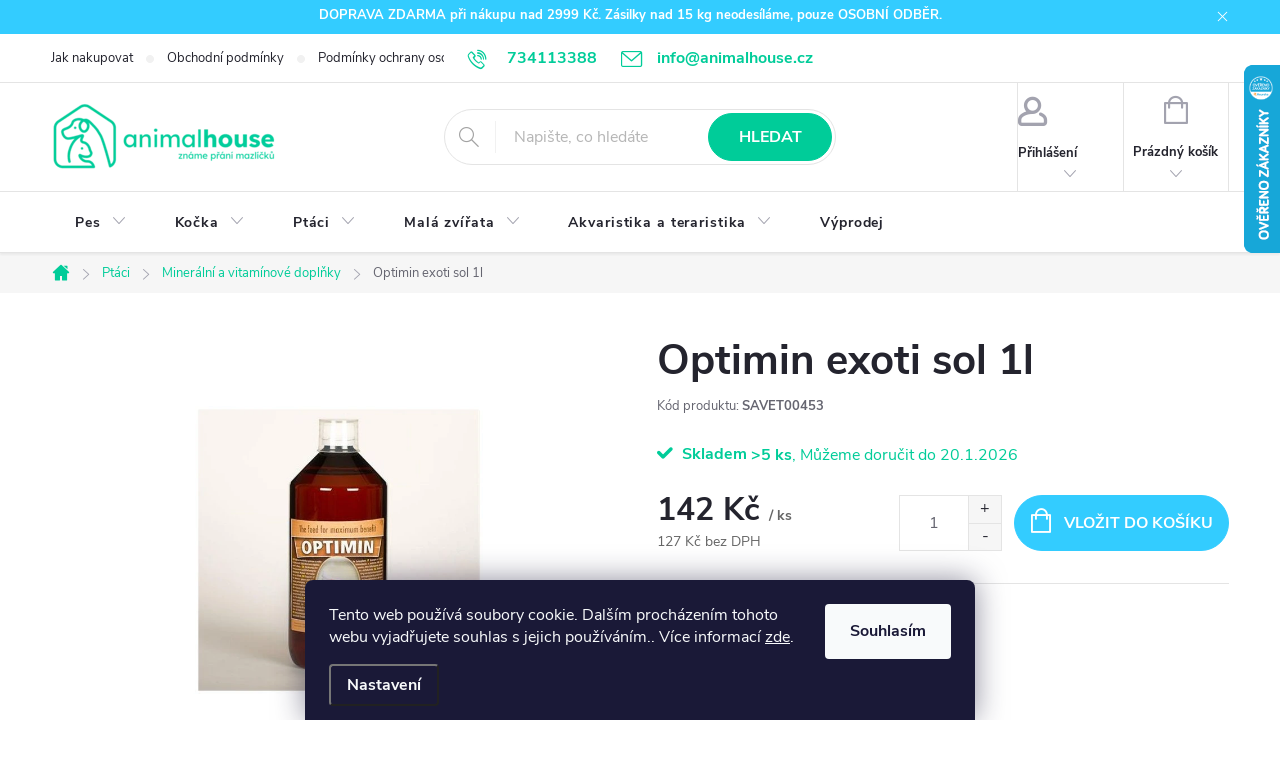

--- FILE ---
content_type: text/html; charset=utf-8
request_url: https://www.animalhouse.cz/mineralnivitaminoveadoplnky/optimin-exoti-sol-1l/
body_size: 31399
content:
<!doctype html><html lang="cs" dir="ltr" class="header-background-light external-fonts-loaded"><head><meta charset="utf-8" /><meta name="viewport" content="width=device-width,initial-scale=1" /><title>Optimin exoti sol 1l - Animalhouse.cz</title><link rel="preconnect" href="https://cdn.myshoptet.com" /><link rel="dns-prefetch" href="https://cdn.myshoptet.com" /><link rel="preload" href="https://cdn.myshoptet.com/prj/dist/master/cms/libs/jquery/jquery-1.11.3.min.js" as="script" /><link href="https://cdn.myshoptet.com/prj/dist/master/cms/templates/frontend_templates/shared/css/font-face/source-sans-3.css" rel="stylesheet"><link href="https://cdn.myshoptet.com/prj/dist/master/cms/templates/frontend_templates/shared/css/font-face/exo-2.css" rel="stylesheet"><script>
dataLayer = [];
dataLayer.push({'shoptet' : {
    "pageId": 1026,
    "pageType": "productDetail",
    "currency": "CZK",
    "currencyInfo": {
        "decimalSeparator": ",",
        "exchangeRate": 1,
        "priceDecimalPlaces": 0,
        "symbol": "K\u010d",
        "symbolLeft": 0,
        "thousandSeparator": " "
    },
    "language": "cs",
    "projectId": 231136,
    "product": {
        "id": 428838,
        "guid": "caeb3820-e2bd-11ef-a511-822c3a548745",
        "hasVariants": false,
        "codes": [
            {
                "code": "SAVET00453",
                "quantity": "> 5",
                "stocks": [
                    {
                        "id": "ext",
                        "quantity": "> 5"
                    }
                ]
            }
        ],
        "code": "SAVET00453",
        "name": "Optimin exoti sol 1l",
        "appendix": "",
        "weight": 1.1200000000000001,
        "currentCategory": "Chovatelsk\u00e9 pot\u0159eby pro pt\u00e1ky | Miner\u00e1ln\u00ed a vitam\u00ednov\u00e9 dopl\u0148ky pro pt\u00e1ky",
        "currentCategoryGuid": "39678ed8-3ba3-11e9-beb1-002590dad85e",
        "defaultCategory": "Chovatelsk\u00e9 pot\u0159eby pro pt\u00e1ky | Miner\u00e1ln\u00ed a vitam\u00ednov\u00e9 dopl\u0148ky pro pt\u00e1ky",
        "defaultCategoryGuid": "39678ed8-3ba3-11e9-beb1-002590dad85e",
        "currency": "CZK",
        "priceWithVat": 142
    },
    "stocks": [
        {
            "id": "ext",
            "title": "Sklad",
            "isDeliveryPoint": 0,
            "visibleOnEshop": 1
        }
    ],
    "cartInfo": {
        "id": null,
        "freeShipping": false,
        "freeShippingFrom": 2999,
        "leftToFreeGift": {
            "formattedPrice": "0 K\u010d",
            "priceLeft": 0
        },
        "freeGift": false,
        "leftToFreeShipping": {
            "priceLeft": 2999,
            "dependOnRegion": 0,
            "formattedPrice": "2 999 K\u010d"
        },
        "discountCoupon": [],
        "getNoBillingShippingPrice": {
            "withoutVat": 0,
            "vat": 0,
            "withVat": 0
        },
        "cartItems": [],
        "taxMode": "ORDINARY"
    },
    "cart": [],
    "customer": {
        "priceRatio": 1,
        "priceListId": 1,
        "groupId": null,
        "registered": false,
        "mainAccount": false
    }
}});
dataLayer.push({'cookie_consent' : {
    "marketing": "denied",
    "analytics": "denied"
}});
document.addEventListener('DOMContentLoaded', function() {
    shoptet.consent.onAccept(function(agreements) {
        if (agreements.length == 0) {
            return;
        }
        dataLayer.push({
            'cookie_consent' : {
                'marketing' : (agreements.includes(shoptet.config.cookiesConsentOptPersonalisation)
                    ? 'granted' : 'denied'),
                'analytics': (agreements.includes(shoptet.config.cookiesConsentOptAnalytics)
                    ? 'granted' : 'denied')
            },
            'event': 'cookie_consent'
        });
    });
});
</script>
<meta property="og:type" content="website"><meta property="og:site_name" content="animalhouse.cz"><meta property="og:url" content="https://www.animalhouse.cz/mineralnivitaminoveadoplnky/optimin-exoti-sol-1l/"><meta property="og:title" content="Optimin exoti sol 1l - Animalhouse.cz"><meta name="author" content="Animalhouse.cz"><meta name="web_author" content="Shoptet.cz"><meta name="dcterms.rightsHolder" content="www.animalhouse.cz"><meta name="robots" content="index,follow"><meta property="og:image" content="https://cdn.myshoptet.com/usr/www.animalhouse.cz/user/shop/big/428838_vet00453-1396612977.jpg?67e4edf4"><meta property="og:description" content="Optimin exoti sol 1l. "><meta name="description" content="Optimin exoti sol 1l. "><meta name="google-site-verification" content="31xhUC2v3aUkhh-U1gt0plquCWMdk5v36N3hcGOl55c"><meta property="product:price:amount" content="142"><meta property="product:price:currency" content="CZK"><style>:root {--color-primary: #00CC99;--color-primary-h: 165;--color-primary-s: 100%;--color-primary-l: 40%;--color-primary-hover: #33ffcc;--color-primary-hover-h: 165;--color-primary-hover-s: 100%;--color-primary-hover-l: 60%;--color-secondary: #33ccff;--color-secondary-h: 195;--color-secondary-s: 100%;--color-secondary-l: 60%;--color-secondary-hover: #079dcf;--color-secondary-hover-h: 195;--color-secondary-hover-s: 93%;--color-secondary-hover-l: 42%;--color-tertiary: #66ffd9;--color-tertiary-h: 165;--color-tertiary-s: 100%;--color-tertiary-l: 70%;--color-tertiary-hover: #ffffff;--color-tertiary-hover-h: 0;--color-tertiary-hover-s: 0%;--color-tertiary-hover-l: 100%;--color-header-background: #ffffff;--template-font: "Source Sans 3";--template-headings-font: "Exo 2";--header-background-url: url("[data-uri]");--cookies-notice-background: #1A1937;--cookies-notice-color: #F8FAFB;--cookies-notice-button-hover: #f5f5f5;--cookies-notice-link-hover: #27263f;--templates-update-management-preview-mode-content: "Náhled aktualizací šablony je aktivní pro váš prohlížeč."}</style>
    <script>var shoptet = shoptet || {};</script>
    <script src="https://cdn.myshoptet.com/prj/dist/master/shop/dist/main-3g-header.js.05f199e7fd2450312de2.js"></script>
<!-- User include --><!-- service 776(417) html code header -->
<link type="text/css" rel="stylesheet" media="all"  href="https://cdn.myshoptet.com/usr/paxio.myshoptet.com/user/documents/blank/style.css?v1602546"/>
<link href="https://cdn.myshoptet.com/prj/dist/master/shop/dist/font-shoptet-11.css.62c94c7785ff2cea73b2.css" rel="stylesheet">
<link href="https://cdn.myshoptet.com/usr/paxio.myshoptet.com/user/documents/blank/ikony.css?v9" rel="stylesheet">
<link type="text/css" rel="stylesheet" media="screen"  href="https://cdn.myshoptet.com/usr/paxio.myshoptet.com/user/documents/blank/preklady.css?v27" />
<link rel="stylesheet" href="https://cdn.myshoptet.com/usr/paxio.myshoptet.com/user/documents/blank/Slider/slick.css" />
<link rel="stylesheet" href="https://cdn.myshoptet.com/usr/paxio.myshoptet.com/user/documents/blank/Slider/slick-theme.css?v4" />
<link rel="stylesheet" href="https://cdn.myshoptet.com/usr/paxio.myshoptet.com/user/documents/blank/Slider/slick-classic.css?v3" />

<!-- api 492(144) html code header -->
<link rel="stylesheet" href="https://cdn.myshoptet.com/usr/api2.dklab.cz/user/documents/_doplnky/zakoupilo/231136/550/231136_550.css" type="text/css" /><style>
        :root {
            --dklab-zakoupilo-color-text: #FFFFFF;
            --dklab-zakoupilo-color-background: rgba(29,122,248,0.7);  
            --dklab-zakoupilo-color-border: rgba(29,122,248,0.7);            
            --dklab-zakoupilo-border-rounding: 6px;        
            
        }
        </style>
<!-- api 1881(1446) html code header -->
<script>var bianoPixelConfig={debug:false,merchantId:"cz4bcb52c4957ea36ed1747e6a30be6013aa667822",project:"biano.cz"}</script>
<!-- api 473(125) html code header -->

                <style>
                    #order-billing-methods .radio-wrapper[data-guid="219336dd-9b1e-11ed-adb3-246e96436e9c"]:not(.cggooglepay), #order-billing-methods .radio-wrapper[data-guid="6fbc6452-66da-11eb-933a-002590dad85e"]:not(.cgapplepay) {
                        display: none;
                    }
                </style>
                <script type="text/javascript">
                    document.addEventListener('DOMContentLoaded', function() {
                        if (getShoptetDataLayer('pageType') === 'billingAndShipping') {
                            
                try {
                    if (window.ApplePaySession && window.ApplePaySession.canMakePayments()) {
                        document.querySelector('#order-billing-methods .radio-wrapper[data-guid="6fbc6452-66da-11eb-933a-002590dad85e"]').classList.add('cgapplepay');
                    }
                } catch (err) {} 
            
                            
                const cgBaseCardPaymentMethod = {
                        type: 'CARD',
                        parameters: {
                            allowedAuthMethods: ["PAN_ONLY", "CRYPTOGRAM_3DS"],
                            allowedCardNetworks: [/*"AMEX", "DISCOVER", "INTERAC", "JCB",*/ "MASTERCARD", "VISA"]
                        }
                };
                
                function cgLoadScript(src, callback)
                {
                    var s,
                        r,
                        t;
                    r = false;
                    s = document.createElement('script');
                    s.type = 'text/javascript';
                    s.src = src;
                    s.onload = s.onreadystatechange = function() {
                        if ( !r && (!this.readyState || this.readyState == 'complete') )
                        {
                            r = true;
                            callback();
                        }
                    };
                    t = document.getElementsByTagName('script')[0];
                    t.parentNode.insertBefore(s, t);
                } 
                
                function cgGetGoogleIsReadyToPayRequest() {
                    return Object.assign(
                        {},
                        {
                            apiVersion: 2,
                            apiVersionMinor: 0
                        },
                        {
                            allowedPaymentMethods: [cgBaseCardPaymentMethod]
                        }
                    );
                }

                function onCgGooglePayLoaded() {
                    let paymentsClient = new google.payments.api.PaymentsClient({environment: 'PRODUCTION'});
                    paymentsClient.isReadyToPay(cgGetGoogleIsReadyToPayRequest()).then(function(response) {
                        if (response.result) {
                            document.querySelector('#order-billing-methods .radio-wrapper[data-guid="219336dd-9b1e-11ed-adb3-246e96436e9c"]').classList.add('cggooglepay');	 	 	 	 	 
                        }
                    })
                    .catch(function(err) {});
                }
                
                cgLoadScript('https://pay.google.com/gp/p/js/pay.js', onCgGooglePayLoaded);
            
                        }
                    });
                </script> 
                
<!-- service 619(267) html code header -->
<link href="https://cdn.myshoptet.com/usr/fvstudio.myshoptet.com/user/documents/addons/cartupsell.min.css?24.11.1" rel="stylesheet">
<!-- service 1881(1446) html code header -->
<script>
    document.addEventListener("DOMContentLoaded",()=>{var b,i,a,n,o,p,x,s;b=window,i=document,a=bianoPixelConfig,b.bianoTrack||((o=b.bianoTrack=function(){o.callMethod?o.callMethod.apply(o,arguments):o.queue.push(arguments)}).push=o,o.queue=[],a=a||{},n=shoptet.consent.isAccepted("analytics"),o.push("consent",n),o.push("init",a.merchantId),s="script",(p=i.createElement(s)).async=!0,p.src="https://"+(n?"pixel."+a.project:"bianopixel.com")+"/"+(a.debug?"debug":"min")+"/pixel.js",(x=i.getElementsByTagName(s)[0]).parentNode.insertBefore(p,x));const dl=getShoptetDataLayer();switch(dl.pageType){case"productDetail":bianoTrack("track","product_view",{id:(dl.product.code||dl.product.codes[0].code).toString(),source:"shoptet"});break;case"thankYou":bianoTrack("track","purchase",{id:dl.order.orderNo.toString(),order_price:parseFloat(dl.order.total),currency:dl.order.currencyCode,items:dl.order.content.map(item=>({id:item.sku.toString(),quantity:parseInt(item.quantity),unit_price:parseFloat(item.price)})),source:"shoptet"});break;default:bianoTrack("track","page_view",{source:"shoptet"})}document.addEventListener("ShoptetCartAddCartItem",()=>{const dl=getShoptetDataLayer();if(dl.cart&&dl.cart.length){const item=dl.cart[dl.cart.length-1];bianoTrack("track","add_to_cart",{id:item.code.toString(),quantity:parseInt(item.quantity),unit_price:parseFloat(item.priceWithVat),currency:dl.currency,source:"shoptet"})}}),shoptet.scripts.setCustomCallback("shoptet.consent.set",(function(args){args[0].includes("analytics")&&bianoTrack("consent",!0)}))});
</script>
<!-- project html code header -->
<!-- kulaté rohy tlačítek -->

<style>.btn:not(.cart-count), .compact-form .form-control, .pagination > a, .pagination > strong, a.login-btn{border-radius: 30px;} </style>

<!-- velikost loga -->

<style>#header .site-name a img {max-height: 75px;}</style>

<!-- toztažený střed banner -->

<style>

.banners-content.body-banners > div, .banners-content.body-banners > div {width: 100% !important;}

</style>
<!-- barva pozadí u informačního proužku -->
<style>
.site-msg.information{
    background-color: #33ccff;
}
</style>
<!-- skrytí obrázku podkategorií -->
<style>
.subcategories.with-image li a .image img {display: none;}
</style>
<!-- zarovnání textu podkategorií -->
<style>
.subcategories.with-image li a .text {
    width: calc(110% - 1px);
   </style> 
<!-- skladem zeleně -->
<style>
.availability-label{
color: #00CC99;
} 
</style>
<style>
/* PŘIDÁNÍ E-MAILOVÉ ADRESY DO HLAVIČKY WEBU */

@media screen and (min-width: 1200px){
.top-navigation-bar .project-email {display: inline-block;font-size: 16px;font-weight: bold;margin-left: 24px;color: var(--color-primary);}
a.project-email::before {content: '\e910';font-size: 16px;}
}
@media screen and (min-width: 360px) and (max-width: 767px){
.top-navigation-contacts{display: block !important;}
.top-navigation-contacts .project-phone{display: none !important;}
.top-navigation-contacts .project-email{display: block !important;position: absolute;right: 164px;top: 15px;color: #A3A3AF;}
a.project-email::before {content: '\e910';}
.top-navigation-contacts .project-email span{display: none;}
}
</style>

<!-- /User include --><link rel="shortcut icon" href="/favicon.ico" type="image/x-icon" /><link rel="canonical" href="https://www.animalhouse.cz/mineralnivitaminoveadoplnky/optimin-exoti-sol-1l/" />    <script>
        var _hwq = _hwq || [];
        _hwq.push(['setKey', '917659BEF61A8DFDCDF5037B5B0D276D']);
        _hwq.push(['setTopPos', '0']);
        _hwq.push(['showWidget', '22']);
        (function() {
            var ho = document.createElement('script');
            ho.src = 'https://cz.im9.cz/direct/i/gjs.php?n=wdgt&sak=917659BEF61A8DFDCDF5037B5B0D276D';
            var s = document.getElementsByTagName('script')[0]; s.parentNode.insertBefore(ho, s);
        })();
    </script>
    <!-- Global site tag (gtag.js) - Google Analytics -->
    <script async src="https://www.googletagmanager.com/gtag/js?id=G-QW2QV7M695"></script>
    <script>
        
        window.dataLayer = window.dataLayer || [];
        function gtag(){dataLayer.push(arguments);}
        

                    console.debug('default consent data');

            gtag('consent', 'default', {"ad_storage":"denied","analytics_storage":"denied","ad_user_data":"denied","ad_personalization":"denied","wait_for_update":500});
            dataLayer.push({
                'event': 'default_consent'
            });
        
        gtag('js', new Date());

        
                gtag('config', 'G-QW2QV7M695', {"groups":"GA4","send_page_view":false,"content_group":"productDetail","currency":"CZK","page_language":"cs"});
        
                gtag('config', 'AW-16712687825', {"allow_enhanced_conversions":true});
        
        
        
        
        
                    gtag('event', 'page_view', {"send_to":"GA4","page_language":"cs","content_group":"productDetail","currency":"CZK"});
        
                gtag('set', 'currency', 'CZK');

        gtag('event', 'view_item', {
            "send_to": "UA",
            "items": [
                {
                    "id": "SAVET00453",
                    "name": "Optimin exoti sol 1l",
                    "category": "Chovatelsk\u00e9 pot\u0159eby pro pt\u00e1ky \/ Miner\u00e1ln\u00ed a vitam\u00ednov\u00e9 dopl\u0148ky pro pt\u00e1ky",
                                                            "price": 127
                }
            ]
        });
        
        
        
        
        
                    gtag('event', 'view_item', {"send_to":"GA4","page_language":"cs","content_group":"productDetail","value":127,"currency":"CZK","items":[{"item_id":"SAVET00453","item_name":"Optimin exoti sol 1l","item_category":"Chovatelsk\u00e9 pot\u0159eby pro pt\u00e1ky","item_category2":"Miner\u00e1ln\u00ed a vitam\u00ednov\u00e9 dopl\u0148ky pro pt\u00e1ky","price":127,"quantity":1,"index":0}]});
        
        
        
        
        
        
        
        document.addEventListener('DOMContentLoaded', function() {
            if (typeof shoptet.tracking !== 'undefined') {
                for (var id in shoptet.tracking.bannersList) {
                    gtag('event', 'view_promotion', {
                        "send_to": "UA",
                        "promotions": [
                            {
                                "id": shoptet.tracking.bannersList[id].id,
                                "name": shoptet.tracking.bannersList[id].name,
                                "position": shoptet.tracking.bannersList[id].position
                            }
                        ]
                    });
                }
            }

            shoptet.consent.onAccept(function(agreements) {
                if (agreements.length !== 0) {
                    console.debug('gtag consent accept');
                    var gtagConsentPayload =  {
                        'ad_storage': agreements.includes(shoptet.config.cookiesConsentOptPersonalisation)
                            ? 'granted' : 'denied',
                        'analytics_storage': agreements.includes(shoptet.config.cookiesConsentOptAnalytics)
                            ? 'granted' : 'denied',
                                                                                                'ad_user_data': agreements.includes(shoptet.config.cookiesConsentOptPersonalisation)
                            ? 'granted' : 'denied',
                        'ad_personalization': agreements.includes(shoptet.config.cookiesConsentOptPersonalisation)
                            ? 'granted' : 'denied',
                        };
                    console.debug('update consent data', gtagConsentPayload);
                    gtag('consent', 'update', gtagConsentPayload);
                    dataLayer.push(
                        { 'event': 'update_consent' }
                    );
                }
            });
        });
    </script>
<!-- Start Srovname.cz Pixel -->
<script type="text/plain" data-cookiecategory="analytics">
    !(function (e, n, t, a, s, o, r) {
        e[a] ||
        (((s = e[a] = function () {
            s.process ? s.process.apply(s, arguments) : s.queue.push(arguments);
        }).queue = []),
            ((o = n.createElement(t)).async = 1),
            (o.src = "https://tracking.srovname.cz/srovnamepixel.js"),
            (o.dataset.srv9 = "1"),
            (r = n.getElementsByTagName(t)[0]).parentNode.insertBefore(o, r));
    })(window, document, "script", "srovname");
    srovname("init", "891935a7b8212e503eae1b36901e1d30");
</script>
<!-- End Srovname.cz Pixel -->
<script>
    (function(t, r, a, c, k, i, n, g) { t['ROIDataObject'] = k;
    t[k]=t[k]||function(){ (t[k].q=t[k].q||[]).push(arguments) },t[k].c=i;n=r.createElement(a),
    g=r.getElementsByTagName(a)[0];n.async=1;n.src=c;g.parentNode.insertBefore(n,g)
    })(window, document, 'script', '//www.heureka.cz/ocm/sdk.js?source=shoptet&version=2&page=product_detail', 'heureka', 'cz');

    heureka('set_user_consent', 0);
</script>
</head><body class="desktop id-1026 in-mineralnivitaminoveadoplnky template-11 type-product type-detail one-column-body columns-4 blank-mode blank-mode-css ums_forms_redesign--off ums_a11y_category_page--on ums_discussion_rating_forms--off ums_flags_display_unification--on ums_a11y_login--on mobile-header-version-0">
        <div id="fb-root"></div>
        <script>
            window.fbAsyncInit = function() {
                FB.init({
//                    appId            : 'your-app-id',
                    autoLogAppEvents : true,
                    xfbml            : true,
                    version          : 'v19.0'
                });
            };
        </script>
        <script async defer crossorigin="anonymous" src="https://connect.facebook.net/cs_CZ/sdk.js"></script>    <div class="siteCookies siteCookies--bottom siteCookies--dark js-siteCookies" role="dialog" data-testid="cookiesPopup" data-nosnippet>
        <div class="siteCookies__form">
            <div class="siteCookies__content">
                <div class="siteCookies__text">
                    Tento web používá soubory cookie. Dalším procházením tohoto webu vyjadřujete souhlas s jejich používáním.. Více informací <a href="https://231136.myshoptet.com/podminky-ochrany-osobnich-udaju/" target="\">zde</a>.
                </div>
                <p class="siteCookies__links">
                    <button class="siteCookies__link js-cookies-settings" aria-label="Nastavení cookies" data-testid="cookiesSettings">Nastavení</button>
                </p>
            </div>
            <div class="siteCookies__buttonWrap">
                                <button class="siteCookies__button js-cookiesConsentSubmit" value="all" aria-label="Přijmout cookies" data-testid="buttonCookiesAccept">Souhlasím</button>
            </div>
        </div>
        <script>
            document.addEventListener("DOMContentLoaded", () => {
                const siteCookies = document.querySelector('.js-siteCookies');
                document.addEventListener("scroll", shoptet.common.throttle(() => {
                    const st = document.documentElement.scrollTop;
                    if (st > 1) {
                        siteCookies.classList.add('siteCookies--scrolled');
                    } else {
                        siteCookies.classList.remove('siteCookies--scrolled');
                    }
                }, 100));
            });
        </script>
    </div>
<a href="#content" class="skip-link sr-only">Přejít na obsah</a><div class="overall-wrapper"><div class="site-msg information"><div class="container"><div class="text"><div style="text-align: center"><b>DOPRAVA ZDARMA při nákupu nad 2999 Kč. Zásilky nad 15 kg neodesíláme, pouze OSOBNÍ ODBĚR.</b></div></div><div class="close js-close-information-msg"></div></div></div><div class="user-action"><div class="container">
    <div class="user-action-in">
                    <div id="login" class="user-action-login popup-widget login-widget" role="dialog" aria-labelledby="loginHeading">
        <div class="popup-widget-inner">
                            <h2 id="loginHeading">Přihlášení k vašemu účtu</h2><div id="customerLogin"><form action="/action/Customer/Login/" method="post" id="formLoginIncluded" class="csrf-enabled formLogin" data-testid="formLogin"><input type="hidden" name="referer" value="" /><div class="form-group"><div class="input-wrapper email js-validated-element-wrapper no-label"><input type="email" name="email" class="form-control" autofocus placeholder="E-mailová adresa (např. jan@novak.cz)" data-testid="inputEmail" autocomplete="email" required /></div></div><div class="form-group"><div class="input-wrapper password js-validated-element-wrapper no-label"><input type="password" name="password" class="form-control" placeholder="Heslo" data-testid="inputPassword" autocomplete="current-password" required /><span class="no-display">Nemůžete vyplnit toto pole</span><input type="text" name="surname" value="" class="no-display" /></div></div><div class="form-group"><div class="login-wrapper"><button type="submit" class="btn btn-secondary btn-text btn-login" data-testid="buttonSubmit">Přihlásit se</button><div class="password-helper"><a href="/registrace/" data-testid="signup" rel="nofollow">Nová registrace</a><a href="/klient/zapomenute-heslo/" rel="nofollow">Zapomenuté heslo</a></div></div></div></form>
</div>                    </div>
    </div>

                            <div id="cart-widget" class="user-action-cart popup-widget cart-widget loader-wrapper" data-testid="popupCartWidget" role="dialog" aria-hidden="true">
    <div class="popup-widget-inner cart-widget-inner place-cart-here">
        <div class="loader-overlay">
            <div class="loader"></div>
        </div>
    </div>

    <div class="cart-widget-button">
        <a href="/kosik/" class="btn btn-conversion" id="continue-order-button" rel="nofollow" data-testid="buttonNextStep">Pokračovat do košíku</a>
    </div>
</div>
            </div>
</div>
</div><div class="top-navigation-bar" data-testid="topNavigationBar">

    <div class="container">

        <div class="top-navigation-contacts">
            <strong>Zákaznická podpora:</strong><a href="tel:734113388" class="project-phone" aria-label="Zavolat na 734113388" data-testid="contactboxPhone"><span>734113388</span></a><a href="mailto:info@animalhouse.cz" class="project-email" data-testid="contactboxEmail"><span>info@animalhouse.cz</span></a>        </div>

                            <div class="top-navigation-menu">
                <div class="top-navigation-menu-trigger"></div>
                <ul class="top-navigation-bar-menu">
                                            <li class="top-navigation-menu-item-27">
                            <a href="/jak-nakupovat/" target="blank">Jak nakupovat</a>
                        </li>
                                            <li class="top-navigation-menu-item-39">
                            <a href="/obchodni-podminky/" target="blank">Obchodní podmínky</a>
                        </li>
                                            <li class="top-navigation-menu-item-691">
                            <a href="/podminky-ochrany-osobnich-udaju/" target="blank">Podmínky ochrany osobních údajů </a>
                        </li>
                                            <li class="top-navigation-menu-item-891">
                            <a href="/doprava-a-platba-2/">Doprava a platba </a>
                        </li>
                                            <li class="top-navigation-menu-item-29">
                            <a href="/kontakty/">Kontakty</a>
                        </li>
                                    </ul>
                <ul class="top-navigation-bar-menu-helper"></ul>
            </div>
        
        <div class="top-navigation-tools top-navigation-tools--language">
            <div class="responsive-tools">
                <a href="#" class="toggle-window" data-target="search" aria-label="Hledat" data-testid="linkSearchIcon"></a>
                                                            <a href="#" class="toggle-window" data-target="login"></a>
                                                    <a href="#" class="toggle-window" data-target="navigation" aria-label="Menu" data-testid="hamburgerMenu"></a>
            </div>
                        <button class="top-nav-button top-nav-button-login toggle-window" type="button" data-target="login" aria-haspopup="dialog" aria-controls="login" aria-expanded="false" data-testid="signin"><span>Přihlášení</span></button>        </div>

    </div>

</div>
<header id="header"><div class="container navigation-wrapper">
    <div class="header-top">
        <div class="site-name-wrapper">
            <div class="site-name"><a href="/" data-testid="linkWebsiteLogo"><img src="https://cdn.myshoptet.com/usr/www.animalhouse.cz/user/logos/animal-house-rgb_horizontalni-zelene-3-4.png" alt="Animalhouse.cz" fetchpriority="low" /></a></div>        </div>
        <div class="search" itemscope itemtype="https://schema.org/WebSite">
            <meta itemprop="headline" content="Minerální a vitamínové doplňky pro ptáky"/><meta itemprop="url" content="https://www.animalhouse.cz"/><meta itemprop="text" content="Optimin exoti sol 1l. "/>            <form action="/action/ProductSearch/prepareString/" method="post"
    id="formSearchForm" class="search-form compact-form js-search-main"
    itemprop="potentialAction" itemscope itemtype="https://schema.org/SearchAction" data-testid="searchForm">
    <fieldset>
        <meta itemprop="target"
            content="https://www.animalhouse.cz/vyhledavani/?string={string}"/>
        <input type="hidden" name="language" value="cs"/>
        
            
<input
    type="search"
    name="string"
        class="query-input form-control search-input js-search-input"
    placeholder="Napište, co hledáte"
    autocomplete="off"
    required
    itemprop="query-input"
    aria-label="Vyhledávání"
    data-testid="searchInput"
>
            <button type="submit" class="btn btn-default" data-testid="searchBtn">Hledat</button>
        
    </fieldset>
</form>
        </div>
        <div class="navigation-buttons">
                
    <a href="/kosik/" class="btn btn-icon toggle-window cart-count" data-target="cart" data-hover="true" data-redirect="true" data-testid="headerCart" rel="nofollow" aria-haspopup="dialog" aria-expanded="false" aria-controls="cart-widget">
        
                <span class="sr-only">Nákupní košík</span>
        
            <span class="cart-price visible-lg-inline-block" data-testid="headerCartPrice">
                                    Prázdný košík                            </span>
        
    
            </a>
        </div>
    </div>
    <nav id="navigation" aria-label="Hlavní menu" data-collapsible="true"><div class="navigation-in menu"><ul class="menu-level-1" role="menubar" data-testid="headerMenuItems"><li class="menu-item-673 ext" role="none"><a href="/pes/" data-testid="headerMenuItem" role="menuitem" aria-haspopup="true" aria-expanded="false"><b>Pes</b><span class="submenu-arrow"></span></a><ul class="menu-level-2" aria-label="Pes" tabindex="-1" role="menu"><li class="menu-item-747 has-third-level" role="none"><a href="/nemocnypes/" class="menu-image" data-testid="headerMenuItem" tabindex="-1" aria-hidden="true"><img src="data:image/svg+xml,%3Csvg%20width%3D%22140%22%20height%3D%22100%22%20xmlns%3D%22http%3A%2F%2Fwww.w3.org%2F2000%2Fsvg%22%3E%3C%2Fsvg%3E" alt="" aria-hidden="true" width="140" height="100"  data-src="https://cdn.myshoptet.com/usr/www.animalhouse.cz/user/categories/thumb/nemocny-pes.svg" fetchpriority="low" /></a><div><a href="/nemocnypes/" data-testid="headerMenuItem" role="menuitem"><span>Zdravotní potřeby FAV</span></a>
                                                    <ul class="menu-level-3" role="menu">
                                                                    <li class="menu-item-5861" role="none">
                                        <a href="/limce/" data-testid="headerMenuItem" role="menuitem">
                                            Límce</a>,                                    </li>
                                                                    <li class="menu-item-1104" role="none">
                                        <a href="/zuby-a-dasne-psa/" data-testid="headerMenuItem" role="menuitem">
                                            Péče o zuby a dásně</a>,                                    </li>
                                                                    <li class="menu-item-1107" role="none">
                                        <a href="/oci--usi--kuze-psa/" data-testid="headerMenuItem" role="menuitem">
                                            Péče oči, uši a kůži</a>,                                    </li>
                                                                    <li class="menu-item-1110" role="none">
                                        <a href="/stres-a-uklidneni-psa/" data-testid="headerMenuItem" role="menuitem">
                                            Uklidňující přípravy</a>,                                    </li>
                                                                    <li class="menu-item-1116" role="none">
                                        <a href="/pohybovy-aparat-psa/" data-testid="headerMenuItem" role="menuitem">
                                            Pohybový aparát</a>,                                    </li>
                                                                    <li class="menu-item-1122" role="none">
                                        <a href="/imunita--rekonvalescence-a-vitaminy-pro-psy/" data-testid="headerMenuItem" role="menuitem">
                                            Vitamíny a doplňky stravy</a>,                                    </li>
                                                                    <li class="menu-item-1128" role="none">
                                        <a href="/zazivaci-obtize-psa--onemocneni-jater/" data-testid="headerMenuItem" role="menuitem">
                                            Zažívací obtíže, onemocnění jater</a>,                                    </li>
                                                                    <li class="menu-item-1134" role="none">
                                        <a href="/ledviny-a-mocove-cesty-psa/" data-testid="headerMenuItem" role="menuitem">
                                            Ledviny a močové cesty</a>,                                    </li>
                                                                    <li class="menu-item-1343" role="none">
                                        <a href="/ostatni-onemocneni-psu/" data-testid="headerMenuItem" role="menuitem">
                                            Ostatní onemocnění</a>,                                    </li>
                                                                    <li class="menu-item-1346" role="none">
                                        <a href="/obezni-pes/" data-testid="headerMenuItem" role="menuitem">
                                            Obezita</a>                                    </li>
                                                            </ul>
                        </div></li><li class="menu-item-696 has-third-level" role="none"><a href="/krmivopropsy/" class="menu-image" data-testid="headerMenuItem" tabindex="-1" aria-hidden="true"><img src="data:image/svg+xml,%3Csvg%20width%3D%22140%22%20height%3D%22100%22%20xmlns%3D%22http%3A%2F%2Fwww.w3.org%2F2000%2Fsvg%22%3E%3C%2Fsvg%3E" alt="" aria-hidden="true" width="140" height="100"  data-src="https://cdn.myshoptet.com/usr/www.animalhouse.cz/user/categories/thumb/krmivo.svg" fetchpriority="low" /></a><div><a href="/krmivopropsy/" data-testid="headerMenuItem" role="menuitem"><span>Pamlsky a krmiva FAV</span></a>
                                                    <ul class="menu-level-3" role="menu">
                                                                    <li class="menu-item-5800" role="none">
                                        <a href="/veterinarni-diety-9/" data-testid="headerMenuItem" role="menuitem">
                                            Veterinární diety</a>,                                    </li>
                                                                    <li class="menu-item-5937" role="none">
                                        <a href="/kapsicky-a-konzervy-pro-psy/" data-testid="headerMenuItem" role="menuitem">
                                            Kapsičky a konzervy pro psy</a>,                                    </li>
                                                                    <li class="menu-item-5940" role="none">
                                        <a href="/veterinarni-diety/" data-testid="headerMenuItem" role="menuitem">
                                            Veterinární diety</a>,                                    </li>
                                                                    <li class="menu-item-726" role="none">
                                        <a href="/pamlskypropsy/" data-testid="headerMenuItem" role="menuitem">
                                            Pamlsky</a>,                                    </li>
                                                                    <li class="menu-item-705" role="none">
                                        <a href="/granule-pro-psy/" data-testid="headerMenuItem" role="menuitem">
                                            Granule</a>,                                    </li>
                                                                    <li class="menu-item-723" role="none">
                                        <a href="/konzervypropsy/" data-testid="headerMenuItem" role="menuitem">
                                            Konzervy a kapsičky</a>,                                    </li>
                                                                    <li class="menu-item-897" role="none">
                                        <a href="/kontejnery-na-granule/" data-testid="headerMenuItem" role="menuitem">
                                            Barely a boxy na granule</a>,                                    </li>
                                                                    <li class="menu-item-1508" role="none">
                                        <a href="/vzorecky-granuli-pro-psy/" data-testid="headerMenuItem" role="menuitem">
                                            Vzorečky granulí</a>                                    </li>
                                                            </ul>
                        </div></li><li class="menu-item-738 has-third-level" role="none"><a href="/misky-a-zasobniky-na-krmivo-pro-psy/" class="menu-image" data-testid="headerMenuItem" tabindex="-1" aria-hidden="true"><img src="data:image/svg+xml,%3Csvg%20width%3D%22140%22%20height%3D%22100%22%20xmlns%3D%22http%3A%2F%2Fwww.w3.org%2F2000%2Fsvg%22%3E%3C%2Fsvg%3E" alt="" aria-hidden="true" width="140" height="100"  data-src="https://cdn.myshoptet.com/usr/www.animalhouse.cz/user/categories/thumb/misky.svg" fetchpriority="low" /></a><div><a href="/misky-a-zasobniky-na-krmivo-pro-psy/" data-testid="headerMenuItem" role="menuitem"><span>Misky a dávkovače krmiva</span></a>
                                                    <ul class="menu-level-3" role="menu">
                                                                    <li class="menu-item-1370" role="none">
                                        <a href="/misky-pro-psy/" data-testid="headerMenuItem" role="menuitem">
                                            Misky</a>,                                    </li>
                                                                    <li class="menu-item-1373" role="none">
                                        <a href="/cestovni-misky-pro-psy/" data-testid="headerMenuItem" role="menuitem">
                                            Cestování</a>,                                    </li>
                                                                    <li class="menu-item-1376" role="none">
                                        <a href="/zasobniky-na-krmiva-pro-psy/" data-testid="headerMenuItem" role="menuitem">
                                            Zásobníky a dávkovače krmiva</a>,                                    </li>
                                                                    <li class="menu-item-1379" role="none">
                                        <a href="/barely-na-krmivo-pro-psy/" data-testid="headerMenuItem" role="menuitem">
                                            Barely na granule</a>                                    </li>
                                                            </ul>
                        </div></li><li class="menu-item-732 has-third-level" role="none"><a href="/hracky-pro-psy/" class="menu-image" data-testid="headerMenuItem" tabindex="-1" aria-hidden="true"><img src="data:image/svg+xml,%3Csvg%20width%3D%22140%22%20height%3D%22100%22%20xmlns%3D%22http%3A%2F%2Fwww.w3.org%2F2000%2Fsvg%22%3E%3C%2Fsvg%3E" alt="" aria-hidden="true" width="140" height="100"  data-src="https://cdn.myshoptet.com/usr/www.animalhouse.cz/user/categories/thumb/hracky.svg" fetchpriority="low" /></a><div><a href="/hracky-pro-psy/" data-testid="headerMenuItem" role="menuitem"><span>Hračky FAV</span></a>
                                                    <ul class="menu-level-3" role="menu">
                                                                    <li class="menu-item-1349" role="none">
                                        <a href="/hracky-pro-psy-2/" data-testid="headerMenuItem" role="menuitem">
                                            Hračky pro psy</a>,                                    </li>
                                                                    <li class="menu-item-1352" role="none">
                                        <a href="/sport-se-psem/" data-testid="headerMenuItem" role="menuitem">
                                            Sport se psem</a>                                    </li>
                                                            </ul>
                        </div></li><li class="menu-item-729 has-third-level" role="none"><a href="/pelisky-a-boudy-pro-psy/" class="menu-image" data-testid="headerMenuItem" tabindex="-1" aria-hidden="true"><img src="data:image/svg+xml,%3Csvg%20width%3D%22140%22%20height%3D%22100%22%20xmlns%3D%22http%3A%2F%2Fwww.w3.org%2F2000%2Fsvg%22%3E%3C%2Fsvg%3E" alt="" aria-hidden="true" width="140" height="100"  data-src="https://cdn.myshoptet.com/usr/www.animalhouse.cz/user/categories/thumb/pelisky.svg" fetchpriority="low" /></a><div><a href="/pelisky-a-boudy-pro-psy/" data-testid="headerMenuItem" role="menuitem"><span>Pelíšky a boudy FAV</span></a>
                                                    <ul class="menu-level-3" role="menu">
                                                                    <li class="menu-item-5858" role="none">
                                        <a href="/pelisky-pro-psy/" data-testid="headerMenuItem" role="menuitem">
                                            Pelíšky pro psy</a>,                                    </li>
                                                                    <li class="menu-item-1355" role="none">
                                        <a href="/pelisky-a-pelechy-pro-psy/" data-testid="headerMenuItem" role="menuitem">
                                            Pelíšky a pelechy</a>,                                    </li>
                                                                    <li class="menu-item-5868" role="none">
                                        <a href="/ortopedicke-pelisky-pro-psy/" data-testid="headerMenuItem" role="menuitem">
                                            Ortopedické pelíšky pro psy</a>,                                    </li>
                                                                    <li class="menu-item-1358" role="none">
                                        <a href="/boudy-pro-psy/" data-testid="headerMenuItem" role="menuitem">
                                            Boudy</a>,                                    </li>
                                                                    <li class="menu-item-4802" role="none">
                                        <a href="/podlozky--haraci-kalhotky-2/" data-testid="headerMenuItem" role="menuitem">
                                            Podložky, hárací potřeby</a>,                                    </li>
                                                                    <li class="menu-item-1364" role="none">
                                        <a href="/zasobniky-na-exkrementy--sacky/" data-testid="headerMenuItem" role="menuitem">
                                            Sáčky na exkrementy</a>                                    </li>
                                                            </ul>
                        </div></li><li class="menu-item-744" role="none"><a href="/antiparazitika-pro-psy/" class="menu-image" data-testid="headerMenuItem" tabindex="-1" aria-hidden="true"><img src="data:image/svg+xml,%3Csvg%20width%3D%22140%22%20height%3D%22100%22%20xmlns%3D%22http%3A%2F%2Fwww.w3.org%2F2000%2Fsvg%22%3E%3C%2Fsvg%3E" alt="" aria-hidden="true" width="140" height="100"  data-src="https://cdn.myshoptet.com/usr/www.animalhouse.cz/user/categories/thumb/antiparazitika.svg" fetchpriority="low" /></a><div><a href="/antiparazitika-pro-psy/" data-testid="headerMenuItem" role="menuitem"><span>Antiparazitika</span></a>
                        </div></li><li class="menu-item-708 has-third-level" role="none"><a href="/obojky-a-postroje-pro-psy--oblecky--voditka--nahubky/" class="menu-image" data-testid="headerMenuItem" tabindex="-1" aria-hidden="true"><img src="data:image/svg+xml,%3Csvg%20width%3D%22140%22%20height%3D%22100%22%20xmlns%3D%22http%3A%2F%2Fwww.w3.org%2F2000%2Fsvg%22%3E%3C%2Fsvg%3E" alt="" aria-hidden="true" width="140" height="100"  data-src="https://cdn.myshoptet.com/usr/www.animalhouse.cz/user/categories/thumb/obojky.svg" fetchpriority="low" /></a><div><a href="/obojky-a-postroje-pro-psy--oblecky--voditka--nahubky/" data-testid="headerMenuItem" role="menuitem"><span>Obojky a vodítka FAV</span></a>
                                                    <ul class="menu-level-3" role="menu">
                                                                    <li class="menu-item-1382" role="none">
                                        <a href="/obojky-pro-psy/" data-testid="headerMenuItem" role="menuitem">
                                            Obojky pro psy</a>,                                    </li>
                                                                    <li class="menu-item-1385" role="none">
                                        <a href="/voditka-pro-psy/" data-testid="headerMenuItem" role="menuitem">
                                            Vodítka</a>,                                    </li>
                                                                    <li class="menu-item-1388" role="none">
                                        <a href="/postroje-pro-psy/" data-testid="headerMenuItem" role="menuitem">
                                            Postroje</a>,                                    </li>
                                                                    <li class="menu-item-1394" role="none">
                                        <a href="/nahubky-pro-psy/" data-testid="headerMenuItem" role="menuitem">
                                            Náhubky</a>,                                    </li>
                                                                    <li class="menu-item-1397" role="none">
                                        <a href="/plavaci-vesty-pro-psy/" data-testid="headerMenuItem" role="menuitem">
                                            Plovací vesty</a>,                                    </li>
                                                                    <li class="menu-item-1400" role="none">
                                        <a href="/oblecky-pro-psy/" data-testid="headerMenuItem" role="menuitem">
                                            Oblečky a doplňky</a>,                                    </li>
                                                                    <li class="menu-item-1403" role="none">
                                        <a href="/boticky-pro-psy/" data-testid="headerMenuItem" role="menuitem">
                                            Botičky</a>                                    </li>
                                                            </ul>
                        </div></li><li class="menu-item-741 has-third-level" role="none"><a href="/peceopsa/" class="menu-image" data-testid="headerMenuItem" tabindex="-1" aria-hidden="true"><img src="data:image/svg+xml,%3Csvg%20width%3D%22140%22%20height%3D%22100%22%20xmlns%3D%22http%3A%2F%2Fwww.w3.org%2F2000%2Fsvg%22%3E%3C%2Fsvg%3E" alt="" aria-hidden="true" width="140" height="100"  data-src="https://cdn.myshoptet.com/usr/www.animalhouse.cz/user/categories/thumb/pece.svg" fetchpriority="low" /></a><div><a href="/peceopsa/" data-testid="headerMenuItem" role="menuitem"><span>Péče o vzhled a zdraví</span></a>
                                                    <ul class="menu-level-3" role="menu">
                                                                    <li class="menu-item-906" role="none">
                                        <a href="/doplnky-stravy-pro-psy/" data-testid="headerMenuItem" role="menuitem">
                                            Vitamíny a doplňky stravy</a>,                                    </li>
                                                                    <li class="menu-item-1427" role="none">
                                        <a href="/stres-a-uklidneni/" data-testid="headerMenuItem" role="menuitem">
                                            Uklidňující přípravky</a>,                                    </li>
                                                                    <li class="menu-item-1430" role="none">
                                        <a href="/pece-o-zuby-a-dasne-psa/" data-testid="headerMenuItem" role="menuitem">
                                            Péče o zuby a dásně</a>,                                    </li>
                                                                    <li class="menu-item-1433" role="none">
                                        <a href="/pece-o-oci--usi--drapy-a-tlapky-psa/" data-testid="headerMenuItem" role="menuitem">
                                            Péče o oči, uši, drápy a tlapky</a>,                                    </li>
                                                                    <li class="menu-item-1436" role="none">
                                        <a href="/pece-o-srst-psa--sampony--hrebeny/" data-testid="headerMenuItem" role="menuitem">
                                            Péče o srst</a>,                                    </li>
                                                                    <li class="menu-item-1361" role="none">
                                        <a href="/uklid--desinfekce--deratizace-2/" data-testid="headerMenuItem" role="menuitem">
                                            Hygienické a čisticí prostředky</a>,                                    </li>
                                                                    <li class="menu-item-1445" role="none">
                                        <a href="/antiparazitarni-ochrana-pro-psy/" data-testid="headerMenuItem" role="menuitem">
                                            Antiparazitární ochrana pro psy</a>                                    </li>
                                                            </ul>
                        </div></li><li class="menu-item-1158 has-third-level" role="none"><a href="/cestovani-se-psem/" class="menu-image" data-testid="headerMenuItem" tabindex="-1" aria-hidden="true"><img src="data:image/svg+xml,%3Csvg%20width%3D%22140%22%20height%3D%22100%22%20xmlns%3D%22http%3A%2F%2Fwww.w3.org%2F2000%2Fsvg%22%3E%3C%2Fsvg%3E" alt="" aria-hidden="true" width="140" height="100"  data-src="https://cdn.myshoptet.com/usr/www.animalhouse.cz/user/categories/thumb/cestovani.svg" fetchpriority="low" /></a><div><a href="/cestovani-se-psem/" data-testid="headerMenuItem" role="menuitem"><span>Cestování FAV</span></a>
                                                    <ul class="menu-level-3" role="menu">
                                                                    <li class="menu-item-1409" role="none">
                                        <a href="/prepravky-a-boxy-pro-psy/" data-testid="headerMenuItem" role="menuitem">
                                            Přepravky a boxy</a>,                                    </li>
                                                                    <li class="menu-item-1412" role="none">
                                        <a href="/nahubky-pro-psy-2/" data-testid="headerMenuItem" role="menuitem">
                                            Náhubky</a>,                                    </li>
                                                                    <li class="menu-item-1415" role="none">
                                        <a href="/cestovni-misky/" data-testid="headerMenuItem" role="menuitem">
                                            Cestovní misky</a>,                                    </li>
                                                                    <li class="menu-item-1421" role="none">
                                        <a href="/sacky-na-exkrementy-pro-psy/" data-testid="headerMenuItem" role="menuitem">
                                            Sáčky na exkrementy</a>,                                    </li>
                                                                    <li class="menu-item-1424" role="none">
                                        <a href="/stres-a-uklidneni-psa-pri-cestovani/" data-testid="headerMenuItem" role="menuitem">
                                            Uklidňující přípravky</a>                                    </li>
                                                            </ul>
                        </div></li></ul></li>
<li class="menu-item-674 ext" role="none"><a href="/kocka/" data-testid="headerMenuItem" role="menuitem" aria-haspopup="true" aria-expanded="false"><b>Kočka</b><span class="submenu-arrow"></span></a><ul class="menu-level-2" aria-label="Kočka" tabindex="-1" role="menu"><li class="menu-item-804 has-third-level" role="none"><a href="/nemocnakocka/" class="menu-image" data-testid="headerMenuItem" tabindex="-1" aria-hidden="true"><img src="data:image/svg+xml,%3Csvg%20width%3D%22140%22%20height%3D%22100%22%20xmlns%3D%22http%3A%2F%2Fwww.w3.org%2F2000%2Fsvg%22%3E%3C%2Fsvg%3E" alt="" aria-hidden="true" width="140" height="100"  data-src="https://cdn.myshoptet.com/usr/www.animalhouse.cz/user/categories/thumb/nemocny-pes-2.svg" fetchpriority="low" /></a><div><a href="/nemocnakocka/" data-testid="headerMenuItem" role="menuitem"><span>Zdravotní potřeby</span></a>
                                                    <ul class="menu-level-3" role="menu">
                                                                    <li class="menu-item-5490" role="none">
                                        <a href="/pohybovy-aparat-kocky/" data-testid="headerMenuItem" role="menuitem">
                                            Pohybový aparát</a>,                                    </li>
                                                                    <li class="menu-item-927" role="none">
                                        <a href="/veterinarni-diety-pro-kocky/" data-testid="headerMenuItem" role="menuitem">
                                            Veterinární diety</a>,                                    </li>
                                                                    <li class="menu-item-1167" role="none">
                                        <a href="/zazivaci-obtize-kocek/" data-testid="headerMenuItem" role="menuitem">
                                            Zažívací obtíže, onemocnění jater</a>,                                    </li>
                                                                    <li class="menu-item-1170" role="none">
                                        <a href="/ledviny-a-mocove-cesty-kocek/" data-testid="headerMenuItem" role="menuitem">
                                            Ledviny a močové cesty</a>,                                    </li>
                                                                    <li class="menu-item-1176" role="none">
                                        <a href="/klouby-kocek/" data-testid="headerMenuItem" role="menuitem">
                                            Pohybový aparát</a>,                                    </li>
                                                                    <li class="menu-item-1179" role="none">
                                        <a href="/oci--usi--kuze-kocky/" data-testid="headerMenuItem" role="menuitem">
                                            Péče o oči, uši, kůži</a>,                                    </li>
                                                                    <li class="menu-item-1182" role="none">
                                        <a href="/dentalni-pece-kocek/" data-testid="headerMenuItem" role="menuitem">
                                            Péče o zuby a dásně</a>,                                    </li>
                                                                    <li class="menu-item-1185" role="none">
                                        <a href="/doplnky-stravy-kocek/" data-testid="headerMenuItem" role="menuitem">
                                            Vitamíny a doplňky stravy</a>,                                    </li>
                                                                    <li class="menu-item-1319" role="none">
                                        <a href="/ostatni-onemocneni-kocek/" data-testid="headerMenuItem" role="menuitem">
                                            Ostatní onemocnění u koček</a>,                                    </li>
                                                                    <li class="menu-item-1322" role="none">
                                        <a href="/stresukocky/" data-testid="headerMenuItem" role="menuitem">
                                            Uklidňující přípravky</a>,                                    </li>
                                                                    <li class="menu-item-1331" role="none">
                                        <a href="/obezitaukocek/" data-testid="headerMenuItem" role="menuitem">
                                            Obezita</a>                                    </li>
                                                            </ul>
                        </div></li><li class="menu-item-679 has-third-level" role="none"><a href="/krmivoprokocky/" class="menu-image" data-testid="headerMenuItem" tabindex="-1" aria-hidden="true"><img src="data:image/svg+xml,%3Csvg%20width%3D%22140%22%20height%3D%22100%22%20xmlns%3D%22http%3A%2F%2Fwww.w3.org%2F2000%2Fsvg%22%3E%3C%2Fsvg%3E" alt="" aria-hidden="true" width="140" height="100"  data-src="https://cdn.myshoptet.com/usr/www.animalhouse.cz/user/categories/thumb/krmivo-2-2.svg" fetchpriority="low" /></a><div><a href="/krmivoprokocky/" data-testid="headerMenuItem" role="menuitem"><span>Pamlsky a Krmiva</span></a>
                                                    <ul class="menu-level-3" role="menu">
                                                                    <li class="menu-item-1244" role="none">
                                        <a href="/vzorecky-pro-kocky/" data-testid="headerMenuItem" role="menuitem">
                                            Vzorečky pro kočky</a>,                                    </li>
                                                                    <li class="menu-item-1241" role="none">
                                        <a href="/odmerky-a-barely-pro-kocky/" data-testid="headerMenuItem" role="menuitem">
                                            Odměrky a barely na granule</a>,                                    </li>
                                                                    <li class="menu-item-762" role="none">
                                        <a href="/granule-pro-kocky/" data-testid="headerMenuItem" role="menuitem">
                                            Granule</a>,                                    </li>
                                                                    <li class="menu-item-765" role="none">
                                        <a href="/kapsicky-a-konzervy-pro-kocky/" data-testid="headerMenuItem" role="menuitem">
                                            Kapsičky a konzervy</a>,                                    </li>
                                                                    <li class="menu-item-924" role="none">
                                        <a href="/veterinarni-diety-3/" data-testid="headerMenuItem" role="menuitem">
                                            Veterinární diety</a>,                                    </li>
                                                                    <li class="menu-item-1247" role="none">
                                        <a href="/pamlsky-pro-kocky-2/" data-testid="headerMenuItem" role="menuitem">
                                            Pamlsky</a>                                    </li>
                                                            </ul>
                        </div></li><li class="menu-item-753 has-third-level" role="none"><a href="/misky-a-zasobniky-na-krmivo-pro-kocky/" class="menu-image" data-testid="headerMenuItem" tabindex="-1" aria-hidden="true"><img src="data:image/svg+xml,%3Csvg%20width%3D%22140%22%20height%3D%22100%22%20xmlns%3D%22http%3A%2F%2Fwww.w3.org%2F2000%2Fsvg%22%3E%3C%2Fsvg%3E" alt="" aria-hidden="true" width="140" height="100"  data-src="https://cdn.myshoptet.com/usr/www.animalhouse.cz/user/categories/thumb/misky-2.svg" fetchpriority="low" /></a><div><a href="/misky-a-zasobniky-na-krmivo-pro-kocky/" data-testid="headerMenuItem" role="menuitem"><span>Misky a zásobníky na krmivo</span></a>
                                                    <ul class="menu-level-3" role="menu">
                                                                    <li class="menu-item-1253" role="none">
                                        <a href="/misky-pro-kocky/" data-testid="headerMenuItem" role="menuitem">
                                            Misky</a>,                                    </li>
                                                                    <li class="menu-item-5362" role="none">
                                        <a href="/barely-na-krmivo-pro-kocky/" data-testid="headerMenuItem" role="menuitem">
                                            Barely na granule</a>,                                    </li>
                                                                    <li class="menu-item-1256" role="none">
                                        <a href="/zasobniky-na-krmivo-pro-kocky/" data-testid="headerMenuItem" role="menuitem">
                                            Zásobníky na krmivo</a>                                    </li>
                                                            </ul>
                        </div></li><li class="menu-item-756 has-third-level" role="none"><a href="/antiparazitikaprokocky/" class="menu-image" data-testid="headerMenuItem" tabindex="-1" aria-hidden="true"><img src="data:image/svg+xml,%3Csvg%20width%3D%22140%22%20height%3D%22100%22%20xmlns%3D%22http%3A%2F%2Fwww.w3.org%2F2000%2Fsvg%22%3E%3C%2Fsvg%3E" alt="" aria-hidden="true" width="140" height="100"  data-src="https://cdn.myshoptet.com/usr/www.animalhouse.cz/user/categories/thumb/pece-vzhled-zdravi-1.svg" fetchpriority="low" /></a><div><a href="/antiparazitikaprokocky/" data-testid="headerMenuItem" role="menuitem"><span>Péče o vzhled a zdraví</span></a>
                                                    <ul class="menu-level-3" role="menu">
                                                                    <li class="menu-item-4790" role="none">
                                        <a href="/pece-o-drapky-a-packy-kocky-2/" data-testid="headerMenuItem" role="menuitem">
                                            Péče o drápky a packy</a>,                                    </li>
                                                                    <li class="menu-item-855" role="none">
                                        <a href="/pece-o-oci--usi-a-zuby-kocky/" data-testid="headerMenuItem" role="menuitem">
                                            Péče o oči, uši a zuby</a>,                                    </li>
                                                                    <li class="menu-item-1286" role="none">
                                        <a href="/antiparazitika-pro-kocky/" data-testid="headerMenuItem" role="menuitem">
                                            Antiparazitika</a>,                                    </li>
                                                                    <li class="menu-item-1289" role="none">
                                        <a href="/vitaminy-a-doplnky-stravy-pro-kocky/" data-testid="headerMenuItem" role="menuitem">
                                            Vitamíny a doplňky stravy</a>,                                    </li>
                                                                    <li class="menu-item-1298" role="none">
                                        <a href="/stres-a-uklidneni-kocky-2/" data-testid="headerMenuItem" role="menuitem">
                                            Stres a uklidnění</a>,                                    </li>
                                                                    <li class="menu-item-1304" role="none">
                                        <a href="/pece-o-srst--hrebeny-a-kartace-pro-kocky/" data-testid="headerMenuItem" role="menuitem">
                                            Péče o srst</a>,                                    </li>
                                                                    <li class="menu-item-1307" role="none">
                                        <a href="/sampony-pro-kocky/" data-testid="headerMenuItem" role="menuitem">
                                            Šampony</a>,                                    </li>
                                                                    <li class="menu-item-1310" role="none">
                                        <a href="/uklid--desinfekce--deratizace/" data-testid="headerMenuItem" role="menuitem">
                                            Hygienické a čisticí prostředky</a>                                    </li>
                                                            </ul>
                        </div></li><li class="menu-item-714 has-third-level" role="none"><a href="/obojky--voditka-a-fixacni-nahubky-pro-kocky/" class="menu-image" data-testid="headerMenuItem" tabindex="-1" aria-hidden="true"><img src="data:image/svg+xml,%3Csvg%20width%3D%22140%22%20height%3D%22100%22%20xmlns%3D%22http%3A%2F%2Fwww.w3.org%2F2000%2Fsvg%22%3E%3C%2Fsvg%3E" alt="" aria-hidden="true" width="140" height="100"  data-src="https://cdn.myshoptet.com/usr/www.animalhouse.cz/user/categories/thumb/obojky-1.svg" fetchpriority="low" /></a><div><a href="/obojky--voditka-a-fixacni-nahubky-pro-kocky/" data-testid="headerMenuItem" role="menuitem"><span>Obojky, vodítka</span></a>
                                                    <ul class="menu-level-3" role="menu">
                                                                    <li class="menu-item-1271" role="none">
                                        <a href="/obojky-a-postroje-pro-kocky/" data-testid="headerMenuItem" role="menuitem">
                                            Obojky a postroje</a>,                                    </li>
                                                                    <li class="menu-item-1274" role="none">
                                        <a href="/voditka-pro-kocky/" data-testid="headerMenuItem" role="menuitem">
                                            Vodítka</a>,                                    </li>
                                                                    <li class="menu-item-1277" role="none">
                                        <a href="/fixacni-nahubky-pro-kocky/" data-testid="headerMenuItem" role="menuitem">
                                            Fixační náhubky</a>                                    </li>
                                                            </ul>
                        </div></li><li class="menu-item-680 has-third-level" role="none"><a href="/pelisky--skrabadla-a-odpocivadla-pro-kocky/" class="menu-image" data-testid="headerMenuItem" tabindex="-1" aria-hidden="true"><img src="data:image/svg+xml,%3Csvg%20width%3D%22140%22%20height%3D%22100%22%20xmlns%3D%22http%3A%2F%2Fwww.w3.org%2F2000%2Fsvg%22%3E%3C%2Fsvg%3E" alt="" aria-hidden="true" width="140" height="100"  data-src="https://cdn.myshoptet.com/usr/www.animalhouse.cz/user/categories/thumb/pelisky-1.svg" fetchpriority="low" /></a><div><a href="/pelisky--skrabadla-a-odpocivadla-pro-kocky/" data-testid="headerMenuItem" role="menuitem"><span>Pelíšky, škrabadla a odpočívadla</span></a>
                                                    <ul class="menu-level-3" role="menu">
                                                                    <li class="menu-item-1265" role="none">
                                        <a href="/pelisky-pro-kocky/" data-testid="headerMenuItem" role="menuitem">
                                            Pelíšky</a>,                                    </li>
                                                                    <li class="menu-item-1268" role="none">
                                        <a href="/skrabadla-a-odpocivadla-pro-kocky-2/" data-testid="headerMenuItem" role="menuitem">
                                            Škrabadla a odpočívadla</a>                                    </li>
                                                            </ul>
                        </div></li><li class="menu-item-681 has-third-level" role="none"><a href="/podestylkyprokocky/" class="menu-image" data-testid="headerMenuItem" tabindex="-1" aria-hidden="true"><img src="data:image/svg+xml,%3Csvg%20width%3D%22140%22%20height%3D%22100%22%20xmlns%3D%22http%3A%2F%2Fwww.w3.org%2F2000%2Fsvg%22%3E%3C%2Fsvg%3E" alt="" aria-hidden="true" width="140" height="100"  data-src="https://cdn.myshoptet.com/usr/www.animalhouse.cz/user/categories/thumb/toalety-podestylky.svg" fetchpriority="low" /></a><div><a href="/podestylkyprokocky/" data-testid="headerMenuItem" role="menuitem"><span>Toalety</span></a>
                                                    <ul class="menu-level-3" role="menu">
                                                                    <li class="menu-item-1325" role="none">
                                        <a href="/steliva--podestylky--pro-kocky/" data-testid="headerMenuItem" role="menuitem">
                                            Stelivo (podestýlky)</a>,                                    </li>
                                                                    <li class="menu-item-1328" role="none">
                                        <a href="/toalety-pro-kocky--lopatky--sacky/" data-testid="headerMenuItem" role="menuitem">
                                            Kočičí záchody, lopatky a sáčky</a>                                    </li>
                                                            </ul>
                        </div></li><li class="menu-item-771" role="none"><a href="/hrackyprokocky/" class="menu-image" data-testid="headerMenuItem" tabindex="-1" aria-hidden="true"><img src="data:image/svg+xml,%3Csvg%20width%3D%22140%22%20height%3D%22100%22%20xmlns%3D%22http%3A%2F%2Fwww.w3.org%2F2000%2Fsvg%22%3E%3C%2Fsvg%3E" alt="" aria-hidden="true" width="140" height="100"  data-src="https://cdn.myshoptet.com/usr/www.animalhouse.cz/user/categories/thumb/hracky-1.svg" fetchpriority="low" /></a><div><a href="/hrackyprokocky/" data-testid="headerMenuItem" role="menuitem"><span>Hračky</span></a>
                        </div></li><li class="menu-item-777 has-third-level" role="none"><a href="/prepravkyprokocky/" class="menu-image" data-testid="headerMenuItem" tabindex="-1" aria-hidden="true"><img src="data:image/svg+xml,%3Csvg%20width%3D%22140%22%20height%3D%22100%22%20xmlns%3D%22http%3A%2F%2Fwww.w3.org%2F2000%2Fsvg%22%3E%3C%2Fsvg%3E" alt="" aria-hidden="true" width="140" height="100"  data-src="https://cdn.myshoptet.com/usr/www.animalhouse.cz/user/categories/thumb/prepravky-1.svg" fetchpriority="low" /></a><div><a href="/prepravkyprokocky/" data-testid="headerMenuItem" role="menuitem"><span>Cestování</span></a>
                                                    <ul class="menu-level-3" role="menu">
                                                                    <li class="menu-item-1280" role="none">
                                        <a href="/prepravky-pro-kocky/" data-testid="headerMenuItem" role="menuitem">
                                            Přepravky</a>,                                    </li>
                                                                    <li class="menu-item-1283" role="none">
                                        <a href="/stres-a-uklidneni-kocky/" data-testid="headerMenuItem" role="menuitem">
                                            Stres a uklidnění</a>                                    </li>
                                                            </ul>
                        </div></li></ul></li>
<li class="menu-item-1005 ext" role="none"><a href="/ptaci/" data-testid="headerMenuItem" role="menuitem" aria-haspopup="true" aria-expanded="false"><b>Ptáci</b><span class="submenu-arrow"></span></a><ul class="menu-level-2" aria-label="Ptáci" tabindex="-1" role="menu"><li class="menu-item-1023 has-third-level" role="none"><a href="/krmeni-2/" class="menu-image" data-testid="headerMenuItem" tabindex="-1" aria-hidden="true"><img src="data:image/svg+xml,%3Csvg%20width%3D%22140%22%20height%3D%22100%22%20xmlns%3D%22http%3A%2F%2Fwww.w3.org%2F2000%2Fsvg%22%3E%3C%2Fsvg%3E" alt="" aria-hidden="true" width="140" height="100"  data-src="https://cdn.myshoptet.com/usr/www.animalhouse.cz/user/categories/thumb/krmivo-2.svg" fetchpriority="low" /></a><div><a href="/krmeni-2/" data-testid="headerMenuItem" role="menuitem"><span>Krmivo</span></a>
                                                    <ul class="menu-level-3" role="menu">
                                                                    <li class="menu-item-5934" role="none">
                                        <a href="/pamlsky-pro-ptaky/" data-testid="headerMenuItem" role="menuitem">
                                            Pamlsky pro ptáky</a>,                                    </li>
                                                                    <li class="menu-item-1038" role="none">
                                        <a href="/granule-7/" data-testid="headerMenuItem" role="menuitem">
                                            Granule</a>,                                    </li>
                                                                    <li class="menu-item-1041" role="none">
                                        <a href="/zrnismesi/" data-testid="headerMenuItem" role="menuitem">
                                            Krmné směsi</a>,                                    </li>
                                                                    <li class="menu-item-1044" role="none">
                                        <a href="/orechy/" data-testid="headerMenuItem" role="menuitem">
                                            Ořechny</a>,                                    </li>
                                                                    <li class="menu-item-1047" role="none">
                                        <a href="/dokrmovaci-smesi/" data-testid="headerMenuItem" role="menuitem">
                                            Dokrmovací směsi</a>,                                    </li>
                                                                    <li class="menu-item-1050" role="none">
                                        <a href="/vajecne-smesi/" data-testid="headerMenuItem" role="menuitem">
                                            Vaječné směsi</a>                                    </li>
                                                            </ul>
                        </div></li><li class="menu-item-1029" role="none"><a href="/bidla/" class="menu-image" data-testid="headerMenuItem" tabindex="-1" aria-hidden="true"><img src="data:image/svg+xml,%3Csvg%20width%3D%22140%22%20height%3D%22100%22%20xmlns%3D%22http%3A%2F%2Fwww.w3.org%2F2000%2Fsvg%22%3E%3C%2Fsvg%3E" alt="" aria-hidden="true" width="140" height="100"  data-src="https://cdn.myshoptet.com/usr/www.animalhouse.cz/user/categories/thumb/bidylka.svg" fetchpriority="low" /></a><div><a href="/bidla/" data-testid="headerMenuItem" role="menuitem"><span>Bidýlka</span></a>
                        </div></li><li class="menu-item-1026 active" role="none"><a href="/mineralnivitaminoveadoplnky/" class="menu-image" data-testid="headerMenuItem" tabindex="-1" aria-hidden="true"><img src="data:image/svg+xml,%3Csvg%20width%3D%22140%22%20height%3D%22100%22%20xmlns%3D%22http%3A%2F%2Fwww.w3.org%2F2000%2Fsvg%22%3E%3C%2Fsvg%3E" alt="" aria-hidden="true" width="140" height="100"  data-src="https://cdn.myshoptet.com/usr/www.animalhouse.cz/user/categories/thumb/mineraly-vitaminy-1.svg" fetchpriority="low" /></a><div><a href="/mineralnivitaminoveadoplnky/" data-testid="headerMenuItem" role="menuitem"><span>Minerální a vitamínové doplňky</span></a>
                        </div></li><li class="menu-item-1032" role="none"><a href="/hrackypropapousky/" class="menu-image" data-testid="headerMenuItem" tabindex="-1" aria-hidden="true"><img src="data:image/svg+xml,%3Csvg%20width%3D%22140%22%20height%3D%22100%22%20xmlns%3D%22http%3A%2F%2Fwww.w3.org%2F2000%2Fsvg%22%3E%3C%2Fsvg%3E" alt="" aria-hidden="true" width="140" height="100"  data-src="https://cdn.myshoptet.com/usr/www.animalhouse.cz/user/categories/thumb/hracky-pro-papousky.svg" fetchpriority="low" /></a><div><a href="/hrackypropapousky/" data-testid="headerMenuItem" role="menuitem"><span>Hračky pro papoušky</span></a>
                        </div></li><li class="menu-item-1035" role="none"><a href="/prepravni-klece-a-boxy/" class="menu-image" data-testid="headerMenuItem" tabindex="-1" aria-hidden="true"><img src="data:image/svg+xml,%3Csvg%20width%3D%22140%22%20height%3D%22100%22%20xmlns%3D%22http%3A%2F%2Fwww.w3.org%2F2000%2Fsvg%22%3E%3C%2Fsvg%3E" alt="" aria-hidden="true" width="140" height="100"  data-src="https://cdn.myshoptet.com/usr/www.animalhouse.cz/user/categories/thumb/prepravky.svg" fetchpriority="low" /></a><div><a href="/prepravni-klece-a-boxy/" data-testid="headerMenuItem" role="menuitem"><span>Přepravky a cestovní klece pro ptáky</span></a>
                        </div></li><li class="menu-item-1053" role="none"><a href="/desinfekce/" class="menu-image" data-testid="headerMenuItem" tabindex="-1" aria-hidden="true"><img src="data:image/svg+xml,%3Csvg%20width%3D%22140%22%20height%3D%22100%22%20xmlns%3D%22http%3A%2F%2Fwww.w3.org%2F2000%2Fsvg%22%3E%3C%2Fsvg%3E" alt="" aria-hidden="true" width="140" height="100"  data-src="https://cdn.myshoptet.com/usr/www.animalhouse.cz/user/categories/thumb/ostatni-potreby.svg" fetchpriority="low" /></a><div><a href="/desinfekce/" data-testid="headerMenuItem" role="menuitem"><span>Ostatní potřeby</span></a>
                        </div></li><li class="menu-item-1068" role="none"><a href="/krmitka-a-napajecky/" class="menu-image" data-testid="headerMenuItem" tabindex="-1" aria-hidden="true"><img src="data:image/svg+xml,%3Csvg%20width%3D%22140%22%20height%3D%22100%22%20xmlns%3D%22http%3A%2F%2Fwww.w3.org%2F2000%2Fsvg%22%3E%3C%2Fsvg%3E" alt="" aria-hidden="true" width="140" height="100"  data-src="https://cdn.myshoptet.com/usr/www.animalhouse.cz/user/categories/thumb/krmitka.svg" fetchpriority="low" /></a><div><a href="/krmitka-a-napajecky/" data-testid="headerMenuItem" role="menuitem"><span>Krmítka a napáječky</span></a>
                        </div></li></ul></li>
<li class="menu-item-683 ext" role="none"><a href="/drobni/" data-testid="headerMenuItem" role="menuitem" aria-haspopup="true" aria-expanded="false"><b>Malá zvířata</b><span class="submenu-arrow"></span></a><ul class="menu-level-2" aria-label="Malá zvířata" tabindex="-1" role="menu"><li class="menu-item-5812 has-third-level" role="none"><a href="/zdravotni-doplnky-pro-drobne-savce/" class="menu-image" data-testid="headerMenuItem" tabindex="-1" aria-hidden="true"><img src="data:image/svg+xml,%3Csvg%20width%3D%22140%22%20height%3D%22100%22%20xmlns%3D%22http%3A%2F%2Fwww.w3.org%2F2000%2Fsvg%22%3E%3C%2Fsvg%3E" alt="" aria-hidden="true" width="140" height="100"  data-src="https://cdn.myshoptet.com/usr/www.animalhouse.cz/user/categories/thumb/nemocny-pes-1.svg" fetchpriority="low" /></a><div><a href="/zdravotni-doplnky-pro-drobne-savce/" data-testid="headerMenuItem" role="menuitem"><span>Zdravotní potřeby</span></a>
                                                    <ul class="menu-level-3" role="menu">
                                                                    <li class="menu-item-5815" role="none">
                                        <a href="/zazivaci-obtize-u-drobnych-savcu/" data-testid="headerMenuItem" role="menuitem">
                                            Zažívací obtíže u drobných savců</a>                                    </li>
                                                            </ul>
                        </div></li><li class="menu-item-5819 has-third-level" role="none"><a href="/zdravotni-doplnky-pro-drobne-savce-2/" class="menu-image" data-testid="headerMenuItem" tabindex="-1" aria-hidden="true"><img src="data:image/svg+xml,%3Csvg%20width%3D%22140%22%20height%3D%22100%22%20xmlns%3D%22http%3A%2F%2Fwww.w3.org%2F2000%2Fsvg%22%3E%3C%2Fsvg%3E" alt="" aria-hidden="true" width="140" height="100"  data-src="https://cdn.myshoptet.com/usr/www.animalhouse.cz/user/categories/thumb/leky.jpeg" fetchpriority="low" /></a><div><a href="/zdravotni-doplnky-pro-drobne-savce-2/" data-testid="headerMenuItem" role="menuitem"><span>Zdravotní doplňky pro drobné savce</span></a>
                                                    <ul class="menu-level-3" role="menu">
                                                                    <li class="menu-item-5822" role="none">
                                        <a href="/zazivaci-obtize-u-drobnych-savcu-2/" data-testid="headerMenuItem" role="menuitem">
                                            Zažívací obtíže u drobných savců</a>                                    </li>
                                                            </ul>
                        </div></li><li class="menu-item-810 has-third-level" role="none"><a href="/krmivo-pro-drobna-zvirata/" class="menu-image" data-testid="headerMenuItem" tabindex="-1" aria-hidden="true"><img src="data:image/svg+xml,%3Csvg%20width%3D%22140%22%20height%3D%22100%22%20xmlns%3D%22http%3A%2F%2Fwww.w3.org%2F2000%2Fsvg%22%3E%3C%2Fsvg%3E" alt="" aria-hidden="true" width="140" height="100"  data-src="https://cdn.myshoptet.com/usr/www.animalhouse.cz/user/categories/thumb/krmivo-2-1.svg" fetchpriority="low" /></a><div><a href="/krmivo-pro-drobna-zvirata/" data-testid="headerMenuItem" role="menuitem"><span>Krmivo</span></a>
                                                    <ul class="menu-level-3" role="menu">
                                                                    <li class="menu-item-813" role="none">
                                        <a href="/seno/" data-testid="headerMenuItem" role="menuitem">
                                            Seno</a>,                                    </li>
                                                                    <li class="menu-item-822" role="none">
                                        <a href="/granule-pro-kraliky/" data-testid="headerMenuItem" role="menuitem">
                                            Granule a krmné směsi</a>,                                    </li>
                                                                    <li class="menu-item-1448" role="none">
                                        <a href="/pamlsky/" data-testid="headerMenuItem" role="menuitem">
                                            Pamlsky</a>,                                    </li>
                                                                    <li class="menu-item-1451" role="none">
                                        <a href="/veterinarni-diety-2/" data-testid="headerMenuItem" role="menuitem">
                                            Veterinární diety</a>                                    </li>
                                                            </ul>
                        </div></li><li class="menu-item-816 has-third-level" role="none"><a href="/podestylky--wc-pro-drobne-savce/" class="menu-image" data-testid="headerMenuItem" tabindex="-1" aria-hidden="true"><img src="data:image/svg+xml,%3Csvg%20width%3D%22140%22%20height%3D%22100%22%20xmlns%3D%22http%3A%2F%2Fwww.w3.org%2F2000%2Fsvg%22%3E%3C%2Fsvg%3E" alt="" aria-hidden="true" width="140" height="100"  data-src="https://cdn.myshoptet.com/usr/www.animalhouse.cz/user/categories/thumb/substraty-do-terarii-1.svg" fetchpriority="low" /></a><div><a href="/podestylky--wc-pro-drobne-savce/" data-testid="headerMenuItem" role="menuitem"><span>Toalety a podestýlky</span></a>
                                                    <ul class="menu-level-3" role="menu">
                                                                    <li class="menu-item-1460" role="none">
                                        <a href="/podestylky/" data-testid="headerMenuItem" role="menuitem">
                                            Podestýlky</a>,                                    </li>
                                                                    <li class="menu-item-1463" role="none">
                                        <a href="/toalety-a-hygiena/" data-testid="headerMenuItem" role="menuitem">
                                            Toalety a hygiena</a>                                    </li>
                                                            </ul>
                        </div></li><li class="menu-item-849" role="none"><a href="/antiparazitika-drobni/" class="menu-image" data-testid="headerMenuItem" tabindex="-1" aria-hidden="true"><img src="data:image/svg+xml,%3Csvg%20width%3D%22140%22%20height%3D%22100%22%20xmlns%3D%22http%3A%2F%2Fwww.w3.org%2F2000%2Fsvg%22%3E%3C%2Fsvg%3E" alt="" aria-hidden="true" width="140" height="100"  data-src="https://cdn.myshoptet.com/usr/www.animalhouse.cz/user/categories/thumb/antiparazitika-1.svg" fetchpriority="low" /></a><div><a href="/antiparazitika-drobni/" data-testid="headerMenuItem" role="menuitem"><span>Antiparazitika</span></a>
                        </div></li><li class="menu-item-1191 has-third-level" role="none"><a href="/klece/" class="menu-image" data-testid="headerMenuItem" tabindex="-1" aria-hidden="true"><img src="data:image/svg+xml,%3Csvg%20width%3D%22140%22%20height%3D%22100%22%20xmlns%3D%22http%3A%2F%2Fwww.w3.org%2F2000%2Fsvg%22%3E%3C%2Fsvg%3E" alt="" aria-hidden="true" width="140" height="100"  data-src="https://cdn.myshoptet.com/usr/www.animalhouse.cz/user/categories/thumb/klece-pelisky-domecky.svg" fetchpriority="low" /></a><div><a href="/klece/" data-testid="headerMenuItem" role="menuitem"><span>Klece, pelíšky a domečky</span></a>
                                                    <ul class="menu-level-3" role="menu">
                                                                    <li class="menu-item-3056" role="none">
                                        <a href="/pelisky-a-domecky/" data-testid="headerMenuItem" role="menuitem">
                                            Pelíšky a domečky</a>,                                    </li>
                                                                    <li class="menu-item-990" role="none">
                                        <a href="/uklid--desinfekce--deratizace--desinsekce-4/" data-testid="headerMenuItem" role="menuitem">
                                            Hygiena</a>,                                    </li>
                                                                    <li class="menu-item-1454" role="none">
                                        <a href="/klece-2/" data-testid="headerMenuItem" role="menuitem">
                                            Klece</a>,                                    </li>
                                                                    <li class="menu-item-1457" role="none">
                                        <a href="/doplnky-do-kleci/" data-testid="headerMenuItem" role="menuitem">
                                            Doplňky do klecí</a>                                    </li>
                                                            </ul>
                        </div></li><li class="menu-item-1466" role="none"><a href="/ohradky-a-vybehy/" class="menu-image" data-testid="headerMenuItem" tabindex="-1" aria-hidden="true"><img src="data:image/svg+xml,%3Csvg%20width%3D%22140%22%20height%3D%22100%22%20xmlns%3D%22http%3A%2F%2Fwww.w3.org%2F2000%2Fsvg%22%3E%3C%2Fsvg%3E" alt="" aria-hidden="true" width="140" height="100"  data-src="https://cdn.myshoptet.com/usr/www.animalhouse.cz/user/categories/thumb/ohradky.svg" fetchpriority="low" /></a><div><a href="/ohradky-a-vybehy/" data-testid="headerMenuItem" role="menuitem"><span>Ohrádky a výběhy</span></a>
                        </div></li><li class="menu-item-1469" role="none"><a href="/misky--krmitka-a-napajecky/" class="menu-image" data-testid="headerMenuItem" tabindex="-1" aria-hidden="true"><img src="data:image/svg+xml,%3Csvg%20width%3D%22140%22%20height%3D%22100%22%20xmlns%3D%22http%3A%2F%2Fwww.w3.org%2F2000%2Fsvg%22%3E%3C%2Fsvg%3E" alt="" aria-hidden="true" width="140" height="100"  data-src="https://cdn.myshoptet.com/usr/www.animalhouse.cz/user/categories/thumb/misky-1.svg" fetchpriority="low" /></a><div><a href="/misky--krmitka-a-napajecky/" data-testid="headerMenuItem" role="menuitem"><span>Misky, krmítka a napáječky</span></a>
                        </div></li><li class="menu-item-1161" role="none"><a href="/prepravky/" class="menu-image" data-testid="headerMenuItem" tabindex="-1" aria-hidden="true"><img src="data:image/svg+xml,%3Csvg%20width%3D%22140%22%20height%3D%22100%22%20xmlns%3D%22http%3A%2F%2Fwww.w3.org%2F2000%2Fsvg%22%3E%3C%2Fsvg%3E" alt="" aria-hidden="true" width="140" height="100"  data-src="https://cdn.myshoptet.com/usr/www.animalhouse.cz/user/categories/thumb/prepravky-2.svg" fetchpriority="low" /></a><div><a href="/prepravky/" data-testid="headerMenuItem" role="menuitem"><span>Přepravky</span></a>
                        </div></li><li class="menu-item-1478 has-third-level" role="none"><a href="/pece-o-vzhled-a-zdravi--prevence/" class="menu-image" data-testid="headerMenuItem" tabindex="-1" aria-hidden="true"><img src="data:image/svg+xml,%3Csvg%20width%3D%22140%22%20height%3D%22100%22%20xmlns%3D%22http%3A%2F%2Fwww.w3.org%2F2000%2Fsvg%22%3E%3C%2Fsvg%3E" alt="" aria-hidden="true" width="140" height="100"  data-src="https://cdn.myshoptet.com/usr/www.animalhouse.cz/user/categories/thumb/pece-vzhled-zdravi.svg" fetchpriority="low" /></a><div><a href="/pece-o-vzhled-a-zdravi--prevence/" data-testid="headerMenuItem" role="menuitem"><span>Péče o vzhled a zdraví</span></a>
                                                    <ul class="menu-level-3" role="menu">
                                                                    <li class="menu-item-843" role="none">
                                        <a href="/pece-o-srst-drobni/" data-testid="headerMenuItem" role="menuitem">
                                            Péče o srst</a>,                                    </li>
                                                                    <li class="menu-item-1481" role="none">
                                        <a href="/vitaminy-a-doplnky-stravy-2/" data-testid="headerMenuItem" role="menuitem">
                                            Vitamíny a doplňky stravy</a>,                                    </li>
                                                                    <li class="menu-item-1484" role="none">
                                        <a href="/kosmetika/" data-testid="headerMenuItem" role="menuitem">
                                            Kosmetika</a>,                                    </li>
                                                                    <li class="menu-item-1487" role="none">
                                        <a href="/uklid--desinfekce-a-deratizace/" data-testid="headerMenuItem" role="menuitem">
                                            Dezinfekce a deratizace</a>                                    </li>
                                                            </ul>
                        </div></li><li class="menu-item-5955" role="none"><a href="/hracky-pro-mala-zvirata/" class="menu-image" data-testid="headerMenuItem" tabindex="-1" aria-hidden="true"><img src="data:image/svg+xml,%3Csvg%20width%3D%22140%22%20height%3D%22100%22%20xmlns%3D%22http%3A%2F%2Fwww.w3.org%2F2000%2Fsvg%22%3E%3C%2Fsvg%3E" alt="" aria-hidden="true" width="140" height="100"  data-src="https://cdn.myshoptet.com/usr/www.animalhouse.cz/user/categories/thumb/hra__.png" fetchpriority="low" /></a><div><a href="/hracky-pro-mala-zvirata/" data-testid="headerMenuItem" role="menuitem"><span>Hračky pro malá zvířata</span></a>
                        </div></li></ul></li>
<li class="menu-item-5524 ext" role="none"><a href="/plazi--ryby--hmyz/" data-testid="headerMenuItem" role="menuitem" aria-haspopup="true" aria-expanded="false"><b>Akvaristika a teraristika</b><span class="submenu-arrow"></span></a><ul class="menu-level-2" aria-label="Akvaristika a teraristika" tabindex="-1" role="menu"><li class="menu-item-5527" role="none"><a href="/krmivo-pro-plazy/" class="menu-image" data-testid="headerMenuItem" tabindex="-1" aria-hidden="true"><img src="data:image/svg+xml,%3Csvg%20width%3D%22140%22%20height%3D%22100%22%20xmlns%3D%22http%3A%2F%2Fwww.w3.org%2F2000%2Fsvg%22%3E%3C%2Fsvg%3E" alt="" aria-hidden="true" width="140" height="100"  data-src="https://cdn.myshoptet.com/usr/www.animalhouse.cz/user/categories/thumb/krmivo-terarijni-zvirata.svg" fetchpriority="low" /></a><div><a href="/krmivo-pro-plazy/" data-testid="headerMenuItem" role="menuitem"><span>Krmivo pro terarijní zvířata</span></a>
                        </div></li><li class="menu-item-5530" role="none"><a href="/terarijni-technika-2/" class="menu-image" data-testid="headerMenuItem" tabindex="-1" aria-hidden="true"><img src="data:image/svg+xml,%3Csvg%20width%3D%22140%22%20height%3D%22100%22%20xmlns%3D%22http%3A%2F%2Fwww.w3.org%2F2000%2Fsvg%22%3E%3C%2Fsvg%3E" alt="" aria-hidden="true" width="140" height="100"  data-src="https://cdn.myshoptet.com/usr/www.animalhouse.cz/user/categories/thumb/vybaveni-do-terarii.svg" fetchpriority="low" /></a><div><a href="/terarijni-technika-2/" data-testid="headerMenuItem" role="menuitem"><span>Vybavení do terárií</span></a>
                        </div></li><li class="menu-item-5533" role="none"><a href="/mineralni-a-vitaminove-doplnky/" class="menu-image" data-testid="headerMenuItem" tabindex="-1" aria-hidden="true"><img src="data:image/svg+xml,%3Csvg%20width%3D%22140%22%20height%3D%22100%22%20xmlns%3D%22http%3A%2F%2Fwww.w3.org%2F2000%2Fsvg%22%3E%3C%2Fsvg%3E" alt="" aria-hidden="true" width="140" height="100"  data-src="https://cdn.myshoptet.com/usr/www.animalhouse.cz/user/categories/thumb/mineraly-vitaminy.svg" fetchpriority="low" /></a><div><a href="/mineralni-a-vitaminove-doplnky/" data-testid="headerMenuItem" role="menuitem"><span>Minerální a vitamínové doplňky pro terarijní zvířata</span></a>
                        </div></li><li class="menu-item-5536" role="none"><a href="/dekorace-2/" class="menu-image" data-testid="headerMenuItem" tabindex="-1" aria-hidden="true"><img src="data:image/svg+xml,%3Csvg%20width%3D%22140%22%20height%3D%22100%22%20xmlns%3D%22http%3A%2F%2Fwww.w3.org%2F2000%2Fsvg%22%3E%3C%2Fsvg%3E" alt="" aria-hidden="true" width="140" height="100"  data-src="https://cdn.myshoptet.com/usr/www.animalhouse.cz/user/categories/thumb/dekorace-do-terarii.svg" fetchpriority="low" /></a><div><a href="/dekorace-2/" data-testid="headerMenuItem" role="menuitem"><span>Dekorace do terárií</span></a>
                        </div></li><li class="menu-item-5539" role="none"><a href="/terarijni-substrat-2/" class="menu-image" data-testid="headerMenuItem" tabindex="-1" aria-hidden="true"><img src="data:image/svg+xml,%3Csvg%20width%3D%22140%22%20height%3D%22100%22%20xmlns%3D%22http%3A%2F%2Fwww.w3.org%2F2000%2Fsvg%22%3E%3C%2Fsvg%3E" alt="" aria-hidden="true" width="140" height="100"  data-src="https://cdn.myshoptet.com/usr/www.animalhouse.cz/user/categories/thumb/substraty-do-terarii.svg" fetchpriority="low" /></a><div><a href="/terarijni-substrat-2/" data-testid="headerMenuItem" role="menuitem"><span>Substráty do terárií</span></a>
                        </div></li></ul></li>
<li class="menu-item-5952" role="none"><a href="/vyprodej/" data-testid="headerMenuItem" role="menuitem" aria-expanded="false"><b>Výprodej</b></a></li>
</ul></div><span class="navigation-close"></span></nav><div class="menu-helper" data-testid="hamburgerMenu"><span>Více</span></div>
</div></header><!-- / header -->


                    <div class="container breadcrumbs-wrapper">
            <div class="breadcrumbs navigation-home-icon-wrapper" itemscope itemtype="https://schema.org/BreadcrumbList">
                                                                            <span id="navigation-first" data-basetitle="Animalhouse.cz" itemprop="itemListElement" itemscope itemtype="https://schema.org/ListItem">
                <a href="/" itemprop="item" class="navigation-home-icon"><span class="sr-only" itemprop="name">Domů</span></a>
                <span class="navigation-bullet">/</span>
                <meta itemprop="position" content="1" />
            </span>
                                <span id="navigation-1" itemprop="itemListElement" itemscope itemtype="https://schema.org/ListItem">
                <a href="/ptaci/" itemprop="item" data-testid="breadcrumbsSecondLevel"><span itemprop="name">Ptáci</span></a>
                <span class="navigation-bullet">/</span>
                <meta itemprop="position" content="2" />
            </span>
                                <span id="navigation-2" itemprop="itemListElement" itemscope itemtype="https://schema.org/ListItem">
                <a href="/mineralnivitaminoveadoplnky/" itemprop="item" data-testid="breadcrumbsSecondLevel"><span itemprop="name">Minerální a vitamínové doplňky</span></a>
                <span class="navigation-bullet">/</span>
                <meta itemprop="position" content="3" />
            </span>
                                            <span id="navigation-3" itemprop="itemListElement" itemscope itemtype="https://schema.org/ListItem" data-testid="breadcrumbsLastLevel">
                <meta itemprop="item" content="https://www.animalhouse.cz/mineralnivitaminoveadoplnky/optimin-exoti-sol-1l/" />
                <meta itemprop="position" content="4" />
                <span itemprop="name" data-title="Optimin exoti sol 1l">Optimin exoti sol 1l <span class="appendix"></span></span>
            </span>
            </div>
        </div>
    
<div id="content-wrapper" class="container content-wrapper">
    
    <div class="content-wrapper-in">
                <main id="content" class="content wide">
                            
<div class="p-detail" itemscope itemtype="https://schema.org/Product">

    
    <meta itemprop="name" content="Optimin exoti sol 1l" />
    <meta itemprop="category" content="Úvodní stránka &gt; Ptáci &gt; Minerální a vitamínové doplňky &gt; Optimin exoti sol 1l" />
    <meta itemprop="url" content="https://www.animalhouse.cz/mineralnivitaminoveadoplnky/optimin-exoti-sol-1l/" />
    <meta itemprop="image" content="https://cdn.myshoptet.com/usr/www.animalhouse.cz/user/shop/big/428838_vet00453-1396612977.jpg?67e4edf4" />
                                <meta itemprop="gtin13" content="8592499130242" />            
        <div class="p-detail-inner">

        <div class="p-detail-inner-header">
            <h1>
                  Optimin exoti sol 1l            </h1>

                <span class="p-code">
        <span class="p-code-label">Kód:</span>
                    <span>SAVET00453</span>
            </span>
        </div>

        <form action="/action/Cart/addCartItem/" method="post" id="product-detail-form" class="pr-action csrf-enabled" data-testid="formProduct">

            <meta itemprop="productID" content="428838" /><meta itemprop="identifier" content="caeb3820-e2bd-11ef-a511-822c3a548745" /><meta itemprop="sku" content="SAVET00453" /><span itemprop="offers" itemscope itemtype="https://schema.org/Offer"><meta itemprop="url" content="https://www.animalhouse.cz/mineralnivitaminoveadoplnky/optimin-exoti-sol-1l/" /><meta itemprop="price" content="142.00" /><meta itemprop="priceCurrency" content="CZK" /><link itemprop="itemCondition" href="https://schema.org/NewCondition" /></span><input type="hidden" name="productId" value="428838" /><input type="hidden" name="priceId" value="494694" /><input type="hidden" name="language" value="cs" />

            <div class="row product-top">

                <div class="col-xs-12">

                    <div class="p-detail-info">
                        
                        
                        
                    </div>

                </div>

                <div class="col-xs-12 col-lg-6 p-image-wrapper">

                    
                    <div class="p-image" style="" data-testid="mainImage">

                        

    


                        

<a href="https://cdn.myshoptet.com/usr/www.animalhouse.cz/user/shop/big/428838_vet00453-1396612977.jpg?67e4edf4" class="p-main-image cbox"><img src="https://cdn.myshoptet.com/usr/www.animalhouse.cz/user/shop/big/428838_vet00453-1396612977.jpg?67e4edf4" alt="VET00453 1396612977" width="1024" height="768"  fetchpriority="high" />
</a>                    </div>

                    
                </div>

                <div class="col-xs-12 col-lg-6 p-info-wrapper">

                    
                    
                        <div class="p-final-price-wrapper">

                                                                                    <strong class="price-final" data-testid="productCardPrice">
            <span class="price-final-holder">
                142 Kč
    
    
        <span class="pr-list-unit">
            /&nbsp;ks
    </span>
        </span>
    </strong>
                                <span class="price-additional">
                                        127 Kč
            bez DPH                            </span>
                                <span class="price-measure">
                    
                        </span>
                            

                        </div>

                    
                    
                                                                                    <div class="availability-value" title="Dostupnost">
                                    

    
    <span class="availability-label" style="color: #00CC99" data-testid="labelAvailability">
                    Skladem            </span>
        <span class="availability-amount" data-testid="numberAvailabilityAmount">(&gt;5&nbsp;ks)</span>

                                </div>
                                                    
                        <table class="detail-parameters">
                            <tbody>
                            
                            
                            
                                                            <tr>
                                    <th colspan="2">
                                        <span class="delivery-time-label">Můžeme doručit do:</span>
                                                                    <div class="delivery-time" data-testid="deliveryTime">
                <span>
            20.1.2026
        </span>
    </div>
                                                                                            </th>
                                </tr>
                                                                                    </tbody>
                        </table>

                                                                            
                            <div class="add-to-cart" data-testid="divAddToCart">
                
<span class="quantity">
    <span
        class="increase-tooltip js-increase-tooltip"
        data-trigger="manual"
        data-container="body"
        data-original-title="Není možné zakoupit více než 9999 ks."
        aria-hidden="true"
        role="tooltip"
        data-testid="tooltip">
    </span>

    <span
        class="decrease-tooltip js-decrease-tooltip"
        data-trigger="manual"
        data-container="body"
        data-original-title="Minimální množství, které lze zakoupit, je 1 ks."
        aria-hidden="true"
        role="tooltip"
        data-testid="tooltip">
    </span>
    <label>
        <input
            type="number"
            name="amount"
            value="1"
            class="amount"
            autocomplete="off"
            data-decimals="0"
                        step="1"
            min="1"
            max="9999"
            aria-label="Množství"
            data-testid="cartAmount"/>
    </label>

    <button
        class="increase"
        type="button"
        aria-label="Zvýšit množství o 1"
        data-testid="increase">
            <span class="increase__sign">&plus;</span>
    </button>

    <button
        class="decrease"
        type="button"
        aria-label="Snížit množství o 1"
        data-testid="decrease">
            <span class="decrease__sign">&minus;</span>
    </button>
</span>
                    
    <button type="submit" class="btn btn-lg btn-conversion add-to-cart-button" data-testid="buttonAddToCart" aria-label="Přidat do košíku Optimin exoti sol 1l">Přidat do košíku</button>

            </div>
                    
                    
                    

                    
                                            <p data-testid="productCardDescr">
                            <a href="#description" class="chevron-after chevron-down-after" data-toggle="tab" data-external="1" data-force-scroll="true">Detailní informace</a>
                        </p>
                    
                    <div class="social-buttons-wrapper">
                        <div class="link-icons" data-testid="productDetailActionIcons">
    <a href="#" class="link-icon print" title="Tisknout produkt"><span>Tisk</span></a>
    <a href="/mineralnivitaminoveadoplnky/optimin-exoti-sol-1l:dotaz/" class="link-icon chat" title="Mluvit s prodejcem" rel="nofollow"><span>Zeptat se</span></a>
                <a href="#" class="link-icon share js-share-buttons-trigger" title="Sdílet produkt"><span>Sdílet</span></a>
    </div>
                            <div class="social-buttons no-display">
                    <div class="twitter">
                <script>
        window.twttr = (function(d, s, id) {
            var js, fjs = d.getElementsByTagName(s)[0],
                t = window.twttr || {};
            if (d.getElementById(id)) return t;
            js = d.createElement(s);
            js.id = id;
            js.src = "https://platform.twitter.com/widgets.js";
            fjs.parentNode.insertBefore(js, fjs);
            t._e = [];
            t.ready = function(f) {
                t._e.push(f);
            };
            return t;
        }(document, "script", "twitter-wjs"));
        </script>

<a
    href="https://twitter.com/share"
    class="twitter-share-button"
        data-lang="cs"
    data-url="https://www.animalhouse.cz/mineralnivitaminoveadoplnky/optimin-exoti-sol-1l/"
>Tweet</a>

            </div>
                    <div class="facebook">
                <div
            data-layout="button_count"
        class="fb-like"
        data-action="like"
        data-show-faces="false"
        data-share="false"
                        data-width="285"
        data-height="26"
    >
</div>

            </div>
                                <div class="close-wrapper">
        <a href="#" class="close-after js-share-buttons-trigger" title="Sdílet produkt">Zavřít</a>
    </div>

            </div>
                    </div>

                    
                </div>

            </div>

        </form>
    </div>

                            <div class="benefitBanner position--benefitProduct">
                                    <div class="benefitBanner__item"><div class="benefitBanner__picture"><img src="data:image/svg+xml,%3Csvg%20width%3D%2296%22%20height%3D%2296%22%20xmlns%3D%22http%3A%2F%2Fwww.w3.org%2F2000%2Fsvg%22%3E%3C%2Fsvg%3E" data-src="https://cdn.myshoptet.com/usr/www.animalhouse.cz/user/banners/favorite_24dp_fill0_wght400_grad0_opsz24.png?66792a8e" class="benefitBanner__img" alt="Založeno veterináři" fetchpriority="low" width="96" height="96"></div><div class="benefitBanner__content"><strong class="benefitBanner__title">Vše děláme s láskou</strong><div class="benefitBanner__data">Za založením e-shopu stojí odborníci, kteří sdílí lásku ke zvířatům.</div></div></div>
                                                <div class="benefitBanner__item"><div class="benefitBanner__picture"><img src="data:image/svg+xml,%3Csvg%20width%3D%2296%22%20height%3D%2296%22%20xmlns%3D%22http%3A%2F%2Fwww.w3.org%2F2000%2Fsvg%22%3E%3C%2Fsvg%3E" data-src="https://cdn.myshoptet.com/usr/www.animalhouse.cz/user/banners/quick_reorder_24dp_fill0_wght400_grad0_opsz24.png?66792aae" class="benefitBanner__img" alt="Rychlá doprava" fetchpriority="low" width="96" height="96"></div><div class="benefitBanner__content"><strong class="benefitBanner__title">Rychlá doprava</strong><div class="benefitBanner__data">Balíčky odesíláme v co nejkratším čase, aby u vás byly co nejdříve.</div></div></div>
                                                <div class="benefitBanner__item"><div class="benefitBanner__picture"><img src="data:image/svg+xml,%3Csvg%20width%3D%2296%22%20height%3D%2296%22%20xmlns%3D%22http%3A%2F%2Fwww.w3.org%2F2000%2Fsvg%22%3E%3C%2Fsvg%3E" data-src="https://cdn.myshoptet.com/usr/www.animalhouse.cz/user/banners/social_leaderboard_24dp_fill0_wght400_grad0_opsz24.png?66792aa5" class="benefitBanner__img" alt="Ověřený obchod" fetchpriority="low" width="96" height="96"></div><div class="benefitBanner__content"><strong class="benefitBanner__title">Ověřený obchod</strong><div class="benefitBanner__data">Naší nejlepší vizitkou jsou spokojení zákazníci, kteří se pravidelně vrací.</div></div></div>
                                                <div class="benefitBanner__item"><div class="benefitBanner__picture"><img src="data:image/svg+xml,%3Csvg%20width%3D%2296%22%20height%3D%2296%22%20xmlns%3D%22http%3A%2F%2Fwww.w3.org%2F2000%2Fsvg%22%3E%3C%2Fsvg%3E" data-src="https://cdn.myshoptet.com/usr/www.animalhouse.cz/user/banners/warehouse_24dp_fill0_wght400_grad0_opsz24.png?66792ab5" class="benefitBanner__img" alt="Široká nabídka" fetchpriority="low" width="96" height="96"></div><div class="benefitBanner__content"><strong class="benefitBanner__title">Široký výběr produktů</strong><div class="benefitBanner__data">U nás najdete vše potřebné pro spokojenost a zdraví svých zvířat.</div></div></div>
                        </div>

        
    
        
    <div class="shp-tabs-wrapper p-detail-tabs-wrapper">
        <div class="row">
            <div class="col-sm-12 shp-tabs-row responsive-nav">
                <div class="shp-tabs-holder">
    <ul id="p-detail-tabs" class="shp-tabs p-detail-tabs visible-links" role="tablist">
                            <li class="shp-tab active" data-testid="tabDescription">
                <a href="#description" class="shp-tab-link" role="tab" data-toggle="tab">Popis</a>
            </li>
                                                                                                                         <li class="shp-tab" data-testid="tabDiscussion">
                                <a href="#productDiscussion" class="shp-tab-link" role="tab" data-toggle="tab">Diskuze</a>
            </li>
                                        </ul>
</div>
            </div>
            <div class="col-sm-12 ">
                <div id="tab-content" class="tab-content">
                                                                                                            <div id="description" class="tab-pane fade in active" role="tabpanel">
        <div class="description-inner">
            <div class="basic-description">
                <h3>Detailní popis produktu</h3>
                                    &#13;
<p><strong>Popis produktu:</strong></p>&#13;
&#13;
<p>Vysoce &#xFA;&#x10D;inn&#xE1; podpora imunitn&#xED;ho syst&#xE9;mu<br>&#13;
OPTIMIN je v&#xFD;born&#xFD;m dopl&#x148;kem v&#xFD;&#x17E;ivy zv&#xED;&#x159;at v zajet&#xED;, kter&#xE1; nemohou vyu&#x17E;&#xED;t p&#x159;irozen&#xE9;ho v&#xFD;b&#x11B;ru potravy&#xA0;dle aktu&#xE1;ln&#xED;ch pot&#x159;eb jejich&#xA0;organismu, kter&#xE9; se nav&#xED;c m&#x11B;n&#xED; nap&#x159;. s v&#x11B;kem, po&#x17E;adavkem na vysokou u&#x17E;itkovost apod. Mnohdy proto doch&#xE1;z&#xED; k oslaben&#xED; obranyschopnosti imunitn&#xED;ho syst&#xE9;mu t&#x11B;chto zv&#xED;&#x159;at, kter&#xE1; jsou pak velice n&#xE1;chyln&#xE1; k r&#x16F;zn&#xFD;m onemocn&#x11B;n&#xED;m. Naru&#x161;en&#xED;m rovnov&#xE1;hy miner&#xE1;ln&#xED;ch l&#xE1;tek v organismu tak&#xE9; doch&#xE1;z&#xED; k probl&#xE9;m&#x16F;m s u&#x17E;itkovost&#xED;, vitalitou apod.</p>&#13;
&#13;
<p><strong>Slo&#x17E;en&#xED;:</strong></p>&#13;
&#13;
<p>miner&#xE1;ln&#xED; l&#xE1;tky<br>&#13;
elektrolyty<br>&#13;
p&#x159;&#xED;rodn&#xED; l&#xE1;tky<br>&#13;
upraven&#xE1; pitn&#xE1; voda</p>&#13;
&#13;
<p><strong>Pod&#xE1;n&#xED; a d&#xE1;vkov&#xE1;n&#xED;:</strong></p>&#13;
&#13;
<p>Pod&#xE1;v&#xE1; se v mno&#x17E;stv&#xED; 10 ml na 1 litr nap&#xE1;jec&#xED; vody po cel&#xFD; rok.</p>&#13;
                            </div>
            
            <div class="extended-description">
            <h3>Doplňkové parametry</h3>
            <table class="detail-parameters">
                <tbody>
                    <tr>
    <th>
        <span class="row-header-label">
            Kategorie<span class="row-header-label-colon">:</span>
        </span>
    </th>
    <td>
        <a href="/mineralnivitaminoveadoplnky/">Minerální a vitamínové doplňky pro ptáky</a>    </td>
</tr>
    <tr>
        <th>
            <span class="row-header-label">
                Hmotnost<span class="row-header-label-colon">:</span>
            </span>
        </th>
        <td>
            1.12 kg
        </td>
    </tr>
    <tr class="productEan">
      <th>
          <span class="row-header-label productEan__label">
              EAN<span class="row-header-label-colon">:</span>
          </span>
      </th>
      <td>
          <span class="productEan__value">8592499130242</span>
      </td>
  </tr>
            <tr>
            <th>
                <span class="row-header-label">
                                                                        Ptáci<span class="row-header-label-colon">:</span>
                                                            </span>
            </th>
            <td>PTACI</td>
        </tr>
            <tr>
            <th>
                <span class="row-header-label">
                                                                        Váha Brutto<span class="row-header-label-colon">:</span>
                                                            </span>
            </th>
            <td>1.1240</td>
        </tr>
            <tr>
            <th>
                <span class="row-header-label">
                                                                        Váha Netto<span class="row-header-label-colon">:</span>
                                                            </span>
            </th>
            <td>1.0000</td>
        </tr>
                    </tbody>
            </table>
        </div>
    
        </div>
    </div>
                                                                                                                                                    <div id="productDiscussion" class="tab-pane fade" role="tabpanel" data-testid="areaDiscussion">
        <div id="discussionWrapper" class="discussion-wrapper unveil-wrapper" data-parent-tab="productDiscussion" data-testid="wrapperDiscussion">
                                    
    <div class="discussionContainer js-discussion-container" data-editorid="discussion">
                    <p data-testid="textCommentNotice">Buďte první, kdo napíše příspěvek k této položce. </p>
                            <p class="helpNote" data-testid="textCommentNotice">Pouze registrovaní uživatelé mohou vkládat příspěvky. Prosím <a href="/login/?backTo=%2Fmineralnivitaminoveadoplnky%2Foptimin-exoti-sol-1l%2F" title="Přihlášení" rel="nofollow">přihlaste se</a> nebo se <a href="/registrace/" title="Registrace" rel="nofollow">registrujte</a>.</p>
                                        <div id="discussion-form" class="discussion-form vote-form js-hidden">
                            <form action="/action/ProductDiscussion/addPost/" method="post" id="formDiscussion" data-testid="formDiscussion">
    <input type="hidden" name="formId" value="9" />
    <input type="hidden" name="discussionEntityId" value="428838" />
            <div class="row">
        <div class="form-group col-xs-12 col-sm-6">
            <input type="text" name="fullName" value="" id="fullName" class="form-control" placeholder="Jméno" data-testid="inputUserName"/>
                        <span class="no-display">Nevyplňujte toto pole:</span>
            <input type="text" name="surname" value="" class="no-display" />
        </div>
        <div class="form-group js-validated-element-wrapper no-label col-xs-12 col-sm-6">
            <input type="email" name="email" value="" id="email" class="form-control js-validate-required" placeholder="E-mail" data-testid="inputEmail"/>
        </div>
        <div class="col-xs-12">
            <div class="form-group">
                <input type="text" name="title" id="title" class="form-control" placeholder="Název" data-testid="inputTitle" />
            </div>
            <div class="form-group no-label js-validated-element-wrapper">
                <textarea name="message" id="message" class="form-control js-validate-required" rows="7" placeholder="Komentář" data-testid="inputMessage"></textarea>
            </div>
                                <div class="form-group js-validated-element-wrapper consents consents-first">
            <input
                type="hidden"
                name="consents[]"
                id="discussionConsents37"
                value="37"
                                                        data-special-message="validatorConsent"
                            />
                                        <label for="discussionConsents37" class="whole-width">
                                        Rádi bychom Vás informovali, že vložením komentáře souhlasíte s <a href="https://231136.myshoptet.com/podminky-ochrany-osobnich-udaju/" target="_blank" rel="noopener noreferrer">podmínkami ochrany osobních údajů.</a>
                </label>
                    </div>
                            <fieldset class="box box-sm box-bg-default">
    <h4>Bezpečnostní kontrola</h4>
    <div class="form-group captcha-image">
        <img src="[data-uri]" alt="" data-testid="imageCaptcha" width="150" height="40"  fetchpriority="low" />
    </div>
    <div class="form-group js-validated-element-wrapper smart-label-wrapper">
        <label for="captcha"><span class="required-asterisk">Opište text z obrázku</span></label>
        <input type="text" id="captcha" name="captcha" class="form-control js-validate js-validate-required">
    </div>
</fieldset>
            <div class="form-group">
                <input type="submit" value="Odeslat komentář" class="btn btn-sm btn-primary" data-testid="buttonSendComment" />
            </div>
        </div>
    </div>
</form>

                    </div>
                    </div>

        </div>
    </div>
                                                        </div>
            </div>
        </div>
    </div>

</div>
                    </main>
    </div>
    
            
    
</div>
        
        
                            <footer id="footer">
                    <h2 class="sr-only">Zápatí</h2>
                    
                                                                <div class="container footer-rows">
                            
    

<div class="site-name"><a href="/" data-testid="linkWebsiteLogo"><img src="data:image/svg+xml,%3Csvg%20width%3D%221%22%20height%3D%221%22%20xmlns%3D%22http%3A%2F%2Fwww.w3.org%2F2000%2Fsvg%22%3E%3C%2Fsvg%3E" alt="Animalhouse.cz" data-src="https://cdn.myshoptet.com/usr/www.animalhouse.cz/user/logos/animal-house-rgb_horizontalni-zelene-3-4.png" fetchpriority="low" /></a></div>
<div class="custom-footer elements-5">
                    
                
        <div class="custom-footer__banner29 ">
                            <div class="banner"><div class="banner-wrapper"><span data-ec-promo-id="160"><div class="ratings five-only content-only"></div></span></div></div>
                    </div>
                    
                
        <div class="custom-footer__articles ">
                                                                                                                        <h4><span>Pro zákazníky</span></h4>
    <ul>
                    <li><a href="/jak-nakupovat/" target="blank">Jak nakupovat</a></li>
                    <li><a href="/obchodni-podminky/" target="blank">Obchodní podmínky</a></li>
                    <li><a href="/podminky-ochrany-osobnich-udaju/" target="blank">Podmínky ochrany osobních údajů </a></li>
                    <li><a href="/doprava-a-platba-2/">Doprava a platba </a></li>
                    <li><a href="/kontakty/">Kontakty</a></li>
            </ul>

                                                        </div>
                    
                
        <div class="custom-footer__section1 ">
                                                                                                                                    
        <h4><span>Novinky</span></h4>
                    <div class="news-item-widget">
                                <h5 >
                <a href="https-231136-myshoptet-com-drobni-vl-complete-crock-apple-jablko-">Mňamky pro hlodavce</a></h5>
                                    <time datetime="2018-08-15">
                        15.8.2018
                    </time>
                                            </div>
                    

                                                        </div>
                    
                
        <div class="custom-footer__instagram ">
                                                                                                                
                                                        </div>
                    
                
        <div class="custom-footer__contact ">
                                                                                                            <h4><span>Kontakt</span></h4>


    <div class="contact-box no-image" data-testid="contactbox">
                
        <ul>
                            <li>
                    <span class="mail" data-testid="contactboxEmail">
                                                    <a href="mailto:info&#64;animalhouse.cz">info<!---->&#64;<!---->animalhouse.cz</a>
                                            </span>
                </li>
            
                            <li>
                    <span class="tel">
                                                                                <a href="tel:734113388" aria-label="Zavolat na 734113388" data-testid="contactboxPhone">
                                734113388
                            </a>
                                            </span>
                </li>
            
            
            

                
                
                
                
                
                
                
            

        </ul>

    </div>


<script type="application/ld+json">
    {
        "@context" : "https://schema.org",
        "@type" : "Organization",
        "name" : "Animalhouse.cz",
        "url" : "https://www.animalhouse.cz",
                "employee" : "MVDr. Nikola Hanáková",
                    "email" : "info@animalhouse.cz",
                            "telephone" : "734113388",
                                
                                                    "sameAs" : ["\", \"\", \""]
            }
</script>

                                                        </div>
    </div>
                        </div>
                                        
            
                    
                        <div class="container footer-bottom">
                            <span id="signature" style="display: inline-block !important; visibility: visible !important;"><a href="https://www.shoptet.cz/?utm_source=footer&utm_medium=link&utm_campaign=create_by_shoptet" class="image" target="_blank"><img src="data:image/svg+xml,%3Csvg%20width%3D%2217%22%20height%3D%2217%22%20xmlns%3D%22http%3A%2F%2Fwww.w3.org%2F2000%2Fsvg%22%3E%3C%2Fsvg%3E" data-src="https://cdn.myshoptet.com/prj/dist/master/cms/img/common/logo/shoptetLogo.svg" width="17" height="17" alt="Shoptet" class="vam" fetchpriority="low" /></a><a href="https://www.shoptet.cz/?utm_source=footer&utm_medium=link&utm_campaign=create_by_shoptet" class="title" target="_blank">Vytvořil Shoptet</a></span>
                            <span class="copyright" data-testid="textCopyright">
                                Copyright 2026 <strong>Animalhouse.cz</strong>. Všechna práva vyhrazena.                                                            </span>
                        </div>
                    
                    
                                            
                </footer>
                <!-- / footer -->
                    
        </div>
        <!-- / overall-wrapper -->

                    <script src="https://cdn.myshoptet.com/prj/dist/master/cms/libs/jquery/jquery-1.11.3.min.js"></script>
                <script>var shoptet = shoptet || {};shoptet.abilities = {"about":{"generation":3,"id":"11"},"config":{"category":{"product":{"image_size":"detail"}},"navigation_breakpoint":767,"number_of_active_related_products":4,"product_slider":{"autoplay":false,"autoplay_speed":3000,"loop":true,"navigation":true,"pagination":true,"shadow_size":0}},"elements":{"recapitulation_in_checkout":true},"feature":{"directional_thumbnails":false,"extended_ajax_cart":false,"extended_search_whisperer":false,"fixed_header":false,"images_in_menu":true,"product_slider":false,"simple_ajax_cart":true,"smart_labels":false,"tabs_accordion":false,"tabs_responsive":true,"top_navigation_menu":true,"user_action_fullscreen":false}};shoptet.design = {"template":{"name":"Classic","colorVariant":"11-eight"},"layout":{"homepage":"catalog3","subPage":"catalog3","productDetail":"catalog4"},"colorScheme":{"conversionColor":"#33ccff","conversionColorHover":"#079dcf","color1":"#00CC99","color2":"#33ffcc","color3":"#66ffd9","color4":"#ffffff"},"fonts":{"heading":"Exo 2","text":"Source Sans 3"},"header":{"backgroundImage":"https:\/\/www.animalhouse.czdata:image\/gif;base64,R0lGODlhAQABAIAAAAAAAP\/\/\/yH5BAEAAAAALAAAAAABAAEAAAIBRAA7","image":null,"logo":"https:\/\/www.animalhouse.czuser\/logos\/animal-house-rgb_horizontalni-zelene-3-4.png","color":"#ffffff"},"background":{"enabled":false,"color":null,"image":null}};shoptet.config = {};shoptet.events = {};shoptet.runtime = {};shoptet.content = shoptet.content || {};shoptet.updates = {};shoptet.messages = [];shoptet.messages['lightboxImg'] = "Obrázek";shoptet.messages['lightboxOf'] = "z";shoptet.messages['more'] = "Více";shoptet.messages['cancel'] = "Zrušit";shoptet.messages['removedItem'] = "Položka byla odstraněna z košíku.";shoptet.messages['discountCouponWarning'] = "Zapomněli jste uplatnit slevový kupón. Pro pokračování jej uplatněte pomocí tlačítka vedle vstupního pole, nebo jej smažte.";shoptet.messages['charsNeeded'] = "Prosím, použijte minimálně 3 znaky!";shoptet.messages['invalidCompanyId'] = "Neplané IČ, povoleny jsou pouze číslice";shoptet.messages['needHelp'] = "Potřebujete pomoc?";shoptet.messages['showContacts'] = "Zobrazit kontakty";shoptet.messages['hideContacts'] = "Skrýt kontakty";shoptet.messages['ajaxError'] = "Došlo k chybě; obnovte prosím stránku a zkuste to znovu.";shoptet.messages['variantWarning'] = "Zvolte prosím variantu produktu.";shoptet.messages['chooseVariant'] = "Zvolte variantu";shoptet.messages['unavailableVariant'] = "Tato varianta není dostupná a není možné ji objednat.";shoptet.messages['withVat'] = "včetně DPH";shoptet.messages['withoutVat'] = "bez DPH";shoptet.messages['toCart'] = "Do košíku";shoptet.messages['emptyCart'] = "Prázdný košík";shoptet.messages['change'] = "Změnit";shoptet.messages['chosenBranch'] = "Zvolená pobočka";shoptet.messages['validatorRequired'] = "Povinné pole";shoptet.messages['validatorEmail'] = "Prosím vložte platnou e-mailovou adresu";shoptet.messages['validatorUrl'] = "Prosím vložte platnou URL adresu";shoptet.messages['validatorDate'] = "Prosím vložte platné datum";shoptet.messages['validatorNumber'] = "Vložte číslo";shoptet.messages['validatorDigits'] = "Prosím vložte pouze číslice";shoptet.messages['validatorCheckbox'] = "Zadejte prosím všechna povinná pole";shoptet.messages['validatorConsent'] = "Bez souhlasu nelze odeslat.";shoptet.messages['validatorPassword'] = "Hesla se neshodují";shoptet.messages['validatorInvalidPhoneNumber'] = "Vyplňte prosím platné telefonní číslo bez předvolby.";shoptet.messages['validatorInvalidPhoneNumberSuggestedRegion'] = "Neplatné číslo — navržený region: %1";shoptet.messages['validatorInvalidCompanyId'] = "Neplatné IČ, musí být ve tvaru jako %1";shoptet.messages['validatorFullName'] = "Nezapomněli jste příjmení?";shoptet.messages['validatorHouseNumber'] = "Prosím zadejte správné číslo domu";shoptet.messages['validatorZipCode'] = "Zadané PSČ neodpovídá zvolené zemi";shoptet.messages['validatorShortPhoneNumber'] = "Telefonní číslo musí mít min. 8 znaků";shoptet.messages['choose-personal-collection'] = "Prosím vyberte místo doručení u osobního odběru, není zvoleno.";shoptet.messages['choose-external-shipping'] = "Upřesněte prosím vybraný způsob dopravy";shoptet.messages['choose-ceska-posta'] = "Pobočka České Pošty není určena, zvolte prosím některou";shoptet.messages['choose-hupostPostaPont'] = "Pobočka Maďarské pošty není vybrána, zvolte prosím nějakou";shoptet.messages['choose-postSk'] = "Pobočka Slovenské pošty není zvolena, vyberte prosím některou";shoptet.messages['choose-ulozenka'] = "Pobočka Uloženky nebyla zvolena, prosím vyberte některou";shoptet.messages['choose-zasilkovna'] = "Pobočka Zásilkovny nebyla zvolena, prosím vyberte některou";shoptet.messages['choose-ppl-cz'] = "Pobočka PPL ParcelShop nebyla vybrána, vyberte prosím jednu";shoptet.messages['choose-glsCz'] = "Pobočka GLS ParcelShop nebyla zvolena, prosím vyberte některou";shoptet.messages['choose-dpd-cz'] = "Ani jedna z poboček služby DPD Parcel Shop nebyla zvolená, prosím vyberte si jednu z možností.";shoptet.messages['watchdogType'] = "Je zapotřebí vybrat jednu z možností u sledování produktu.";shoptet.messages['watchdog-consent-required'] = "Musíte zaškrtnout všechny povinné souhlasy";shoptet.messages['watchdogEmailEmpty'] = "Prosím vyplňte e-mail";shoptet.messages['privacyPolicy'] = 'Musíte souhlasit s ochranou osobních údajů';shoptet.messages['amountChanged'] = '(množství bylo změněno)';shoptet.messages['unavailableCombination'] = 'Není k dispozici v této kombinaci';shoptet.messages['specifyShippingMethod'] = 'Upřesněte dopravu';shoptet.messages['PIScountryOptionMoreBanks'] = 'Možnost platby z %1 bank';shoptet.messages['PIScountryOptionOneBank'] = 'Možnost platby z 1 banky';shoptet.messages['PIScurrencyInfoCZK'] = 'V měně CZK lze zaplatit pouze prostřednictvím českých bank.';shoptet.messages['PIScurrencyInfoHUF'] = 'V měně HUF lze zaplatit pouze prostřednictvím maďarských bank.';shoptet.messages['validatorVatIdWaiting'] = "Ověřujeme";shoptet.messages['validatorVatIdValid'] = "Ověřeno";shoptet.messages['validatorVatIdInvalid'] = "DIČ se nepodařilo ověřit, i přesto můžete objednávku dokončit";shoptet.messages['validatorVatIdInvalidOrderForbid'] = "Zadané DIČ nelze nyní ověřit, protože služba ověřování je dočasně nedostupná. Zkuste opakovat zadání později, nebo DIČ vymažte s vaši objednávku dokončete v režimu OSS. Případně kontaktujte prodejce.";shoptet.messages['validatorVatIdInvalidOssRegime'] = "Zadané DIČ nemůže být ověřeno, protože služba ověřování je dočasně nedostupná. Vaše objednávka bude dokončena v režimu OSS. Případně kontaktujte prodejce.";shoptet.messages['previous'] = "Předchozí";shoptet.messages['next'] = "Následující";shoptet.messages['close'] = "Zavřít";shoptet.messages['imageWithoutAlt'] = "Tento obrázek nemá popisek";shoptet.messages['newQuantity'] = "Nové množství:";shoptet.messages['currentQuantity'] = "Aktuální množství:";shoptet.messages['quantityRange'] = "Prosím vložte číslo v rozmezí %1 a %2";shoptet.messages['skipped'] = "Přeskočeno";shoptet.messages.validator = {};shoptet.messages.validator.nameRequired = "Zadejte jméno a příjmení.";shoptet.messages.validator.emailRequired = "Zadejte e-mailovou adresu (např. jan.novak@example.com).";shoptet.messages.validator.phoneRequired = "Zadejte telefonní číslo.";shoptet.messages.validator.messageRequired = "Napište komentář.";shoptet.messages.validator.descriptionRequired = shoptet.messages.validator.messageRequired;shoptet.messages.validator.captchaRequired = "Vyplňte bezpečnostní kontrolu.";shoptet.messages.validator.consentsRequired = "Potvrďte svůj souhlas.";shoptet.messages.validator.scoreRequired = "Zadejte počet hvězdiček.";shoptet.messages.validator.passwordRequired = "Zadejte heslo, které bude obsahovat min. 4 znaky.";shoptet.messages.validator.passwordAgainRequired = shoptet.messages.validator.passwordRequired;shoptet.messages.validator.currentPasswordRequired = shoptet.messages.validator.passwordRequired;shoptet.messages.validator.birthdateRequired = "Zadejte datum narození.";shoptet.messages.validator.billFullNameRequired = "Zadejte jméno a příjmení.";shoptet.messages.validator.deliveryFullNameRequired = shoptet.messages.validator.billFullNameRequired;shoptet.messages.validator.billStreetRequired = "Zadejte název ulice.";shoptet.messages.validator.deliveryStreetRequired = shoptet.messages.validator.billStreetRequired;shoptet.messages.validator.billHouseNumberRequired = "Zadejte číslo domu.";shoptet.messages.validator.deliveryHouseNumberRequired = shoptet.messages.validator.billHouseNumberRequired;shoptet.messages.validator.billZipRequired = "Zadejte PSČ.";shoptet.messages.validator.deliveryZipRequired = shoptet.messages.validator.billZipRequired;shoptet.messages.validator.billCityRequired = "Zadejte název města.";shoptet.messages.validator.deliveryCityRequired = shoptet.messages.validator.billCityRequired;shoptet.messages.validator.companyIdRequired = "Zadejte IČ.";shoptet.messages.validator.vatIdRequired = "Zadejte DIČ.";shoptet.messages.validator.billCompanyRequired = "Zadejte název společnosti.";shoptet.messages['loading'] = "Načítám…";shoptet.messages['stillLoading'] = "Stále načítám…";shoptet.messages['loadingFailed'] = "Načtení se nezdařilo. Zkuste to znovu.";shoptet.messages['productsSorted'] = "Produkty seřazeny.";shoptet.messages['formLoadingFailed'] = "Formulář se nepodařilo načíst. Zkuste to prosím znovu.";shoptet.messages.moreInfo = "Více informací";shoptet.config.showAdvancedOrder = true;shoptet.config.orderingProcess = {active: false,step: false};shoptet.config.documentsRounding = '3';shoptet.config.documentPriceDecimalPlaces = '0';shoptet.config.thousandSeparator = ' ';shoptet.config.decSeparator = ',';shoptet.config.decPlaces = '0';shoptet.config.decPlacesSystemDefault = '2';shoptet.config.currencySymbol = 'Kč';shoptet.config.currencySymbolLeft = '0';shoptet.config.defaultVatIncluded = 1;shoptet.config.defaultProductMaxAmount = 9999;shoptet.config.inStockAvailabilityId = -1;shoptet.config.defaultProductMaxAmount = 9999;shoptet.config.inStockAvailabilityId = -1;shoptet.config.cartActionUrl = '/action/Cart';shoptet.config.advancedOrderUrl = '/action/Cart/GetExtendedOrder/';shoptet.config.cartContentUrl = '/action/Cart/GetCartContent/';shoptet.config.stockAmountUrl = '/action/ProductStockAmount/';shoptet.config.addToCartUrl = '/action/Cart/addCartItem/';shoptet.config.removeFromCartUrl = '/action/Cart/deleteCartItem/';shoptet.config.updateCartUrl = '/action/Cart/setCartItemAmount/';shoptet.config.addDiscountCouponUrl = '/action/Cart/addDiscountCoupon/';shoptet.config.setSelectedGiftUrl = '/action/Cart/setSelectedGift/';shoptet.config.rateProduct = '/action/ProductDetail/RateProduct/';shoptet.config.customerDataUrl = '/action/OrderingProcess/step2CustomerAjax/';shoptet.config.registerUrl = '/registrace/';shoptet.config.agreementCookieName = 'site-agreement';shoptet.config.cookiesConsentUrl = '/action/CustomerCookieConsent/';shoptet.config.cookiesConsentIsActive = 1;shoptet.config.cookiesConsentOptAnalytics = 'analytics';shoptet.config.cookiesConsentOptPersonalisation = 'personalisation';shoptet.config.cookiesConsentOptNone = 'none';shoptet.config.cookiesConsentRefuseDuration = 7;shoptet.config.cookiesConsentName = 'CookiesConsent';shoptet.config.agreementCookieExpire = 30;shoptet.config.cookiesConsentSettingsUrl = '/cookies-settings/';shoptet.config.fonts = {"google":{"attributes":"300,400,700,900:latin-ext","families":["Source Sans 3","Exo 2"],"urls":["https:\/\/cdn.myshoptet.com\/prj\/dist\/master\/cms\/templates\/frontend_templates\/shared\/css\/font-face\/source-sans-3.css","https:\/\/cdn.myshoptet.com\/prj\/dist\/master\/cms\/templates\/frontend_templates\/shared\/css\/font-face\/exo-2.css"]},"custom":{"families":["shoptet"],"urls":["https:\/\/cdn.myshoptet.com\/prj\/dist\/master\/shop\/dist\/font-shoptet-11.css.62c94c7785ff2cea73b2.css"]}};shoptet.config.mobileHeaderVersion = '0';shoptet.config.fbCAPIEnabled = true;shoptet.config.fbPixelEnabled = true;shoptet.config.fbCAPIUrl = '/action/FacebookCAPI/';shoptet.content.regexp = /strana-[0-9]+[\/]/g;shoptet.content.colorboxHeader = '<div class="colorbox-html-content">';shoptet.content.colorboxFooter = '</div>';shoptet.customer = {};shoptet.csrf = shoptet.csrf || {};shoptet.csrf.token = 'csrf_bJvu9dzE23410342b754001c';shoptet.csrf.invalidTokenModal = '<div><h2>Přihlaste se prosím znovu</h2><p>Omlouváme se, ale Váš CSRF token pravděpodobně vypršel. Abychom mohli udržet Vaši bezpečnost na co největší úrovni potřebujeme, abyste se znovu přihlásili.</p><p>Děkujeme za pochopení.</p><div><a href="/login/?backTo=%2Fmineralnivitaminoveadoplnky%2Foptimin-exoti-sol-1l%2F">Přihlášení</a></div></div> ';shoptet.csrf.formsSelector = 'csrf-enabled';shoptet.csrf.submitListener = true;shoptet.csrf.validateURL = '/action/ValidateCSRFToken/Index/';shoptet.csrf.refreshURL = '/action/RefreshCSRFTokenNew/Index/';shoptet.csrf.enabled = true;shoptet.config.googleAnalytics ||= {};shoptet.config.googleAnalytics.isGa4Enabled = true;shoptet.config.googleAnalytics.route ||= {};shoptet.config.googleAnalytics.route.ua = "UA";shoptet.config.googleAnalytics.route.ga4 = "GA4";shoptet.config.ums_a11y_category_page = true;shoptet.config.discussion_rating_forms = false;shoptet.config.ums_forms_redesign = false;shoptet.config.showPriceWithoutVat = '';shoptet.config.ums_a11y_login = true;</script>
        
        <!-- Facebook Pixel Code -->
<script type="text/plain" data-cookiecategory="analytics">
!function(f,b,e,v,n,t,s){if(f.fbq)return;n=f.fbq=function(){n.callMethod?
            n.callMethod.apply(n,arguments):n.queue.push(arguments)};if(!f._fbq)f._fbq=n;
            n.push=n;n.loaded=!0;n.version='2.0';n.queue=[];t=b.createElement(e);t.async=!0;
            t.src=v;s=b.getElementsByTagName(e)[0];s.parentNode.insertBefore(t,s)}(window,
            document,'script','//connect.facebook.net/en_US/fbevents.js');
$(document).ready(function(){
fbq('set', 'autoConfig', 'false', '864426624226053')
fbq("init", "864426624226053", {}, { agent:"plshoptet" });
fbq("track", "PageView",{}, {"eventID":"9dbee50155cf06f914e3fcd11635150f"});
window.dataLayer = window.dataLayer || [];
dataLayer.push({"fbpixel": "loaded","event": "fbloaded"});
fbq("track", "ViewContent", {"content_category":"Chovatelsk\u00e9 pot\u0159eby pro pt\u00e1ky \/ Miner\u00e1ln\u00ed a vitam\u00ednov\u00e9 dopl\u0148ky pro pt\u00e1ky","content_type":"product","content_name":"Optimin exoti sol 1l","content_ids":["SAVET00453"],"value":"142","currency":"CZK","base_id":428838,"category_path":["Chovatelsk\u00e9 pot\u0159eby pro pt\u00e1ky","Miner\u00e1ln\u00ed a vitam\u00ednov\u00e9 dopl\u0148ky pro pt\u00e1ky"]}, {"eventID":"9dbee50155cf06f914e3fcd11635150f"});
});
</script>
<noscript>
<img height="1" width="1" style="display:none" src="https://www.facebook.com/tr?id=864426624226053&ev=PageView&noscript=1"/>
</noscript>
<!-- End Facebook Pixel Code -->

        
        

                    <script src="https://cdn.myshoptet.com/prj/dist/master/shop/dist/main-3g.js.d30081754cb01c7aa255.js"></script>
    <script src="https://cdn.myshoptet.com/prj/dist/master/cms/templates/frontend_templates/shared/js/jqueryui/i18n/datepicker-cs.js"></script>
        
<script>if (window.self !== window.top) {const script = document.createElement('script');script.type = 'module';script.src = "https://cdn.myshoptet.com/prj/dist/master/shop/dist/editorPreview.js.e7168e827271d1c16a1d.js";document.body.appendChild(script);}</script>                        <script type="text/javascript" src="https://c.seznam.cz/js/rc.js"></script>
                            
        
        
        <script>
            /* <![CDATA[ */
            var retargetingConf = {
                rtgId: 517003,
                                                itemId: "SAVET00453",
                                pageType: "offerdetail"
                            };

            let lastSentItemId = null;
            let lastConsent = null;

            function triggerRetargetingHit(retargetingConf) {
                let variantId = retargetingConf.itemId;
                let variantCode = null;

                let input = document.querySelector(`input[name="_variant-${variantId}"]`);
                if (input) {
                    variantCode = input.value;
                    if (variantCode) {
                        retargetingConf.itemId = variantCode;
                    }
                }

                if (retargetingConf.itemId !== lastSentItemId || retargetingConf.consent !== lastConsent) {
                    lastSentItemId = retargetingConf.itemId;
                    lastConsent = retargetingConf.consent;
                    if (window.rc && window.rc.retargetingHit) {
                        window.rc.retargetingHit(retargetingConf);
                    }
                }
            }

                            retargetingConf.consent = 0;

                document.addEventListener('DOMContentLoaded', function() {

                    // Update retargetingConf after user accepts or change personalisation cookies
                    shoptet.consent.onAccept(function(agreements) {
                        if (agreements.length === 0 || !agreements.includes(shoptet.config.cookiesConsentOptPersonalisation)) {
                            retargetingConf.consent = 0;
                        } else {
                            retargetingConf.consent = 1;
                        }
                        triggerRetargetingHit(retargetingConf);
                    });

                    triggerRetargetingHit(retargetingConf);

                    // Dynamic update itemId for product detail page with variants
                                    });
                        /* ]]> */
        </script>
                    
                            <script type="text/plain" data-cookiecategory="analytics">
            if (typeof gtag === 'function') {
            gtag('event', 'view_item', {
                                    'ecomm_totalvalue': 142,
                                                    'ecomm_prodid': "SAVET00453",
                                                                'send_to': 'AW-16712687825',
                                'ecomm_pagetype': 'product'
            });
        }
        </script>
                                <!-- User include -->
        <div class="container">
            <!-- service 776(417) html code footer -->
<script>
$(document).ready(function(){
var jazyk = $('html').attr('lang');
$('body').addClass(jazyk);

if($('body.cs').length){
$("body").addClass("cz");
}
});
</script>

<!--<script src="https://cdn.myshoptet.com/usr/paxio.myshoptet.com/user/documents/blank/main.js?v57" type="text/javascript"></script>-->


<script src="https://cdn.myshoptet.com/usr/paxio.myshoptet.com/user/documents/blank/preklady-first.js?v10" type="text/javascript"></script>
<script src="https://cdn.myshoptet.com/usr/paxio.myshoptet.com/user/documents/blank/merkur.js?v16952" type="text/javascript"></script>
<script src="https://cdn.myshoptet.com/usr/paxio.myshoptet.com/user/documents/blank/preklady.js?v68" type="text/javascript"></script>

<script src='https://cdn.myshoptet.com/usr/paxio.myshoptet.com/user/documents/blank/Slider/slick.min.js?v42'></script>
<script src='https://cdn.myshoptet.com/usr/paxio.myshoptet.com/user/documents/blank/Slider/slick-classic.js?v113'></script>

<!-- api 429(83) html code footer -->
<script>;(function(p,l,o,w,i,n,g){if (!p[i]){p.GlobalSnowplowNamespace=p.GlobalSnowplowNamespace||[];p.GlobalSnowplowNamespace.push(i);p[i]=function(){(p[i].q=p[i].q||[]).push(arguments)};p[i].q=p[i].q||[];n=l.createElement(o);g=l.getElementsByTagName(o)[0];n.async=1;n.src=w;g.parentNode.insertBefore(n,g)}}(window,document,"script","//d70shl7vidtft.cloudfront.net/ecmtr-2.4.2.1.js","ecotrack"));window.ecotrack('newTracker', 'cf', 'd2dpiwfhf3tz0r.cloudfront.net',{ appId: 'animalhouse'});if (shoptet.customer.email){window.ecotrack('setUserId', shoptet.customer.email)}else{window.ecotrack('setUserIdFromLocation', 'ecmid')};if (document.cookie.includes('CookiesConsent={"consent":"personalisation"') || document.cookie.includes('CookiesConsent={"consent":"analytics,personalisation"')) {window.ecotrack('trackPageView');}if (window.dataLayer && (document.cookie.includes('CookiesConsent={"consent":"personalisation"') || document.cookie.includes('CookiesConsent={"consent":"analytics,personalisation"'))){var layer=dataLayer.filter(function(layer){return layer.shoptet})[0]; if (layer && layer.shoptet && layer.shoptet && layer.shoptet.product) {if(layer.shoptet.product.hasVariants && layer.shoptet.product.codes){window.ecotrack('trackStructEvent', 'ECM_PRODUCT_VIEW', layer.shoptet.product.codes[0].code)}else{window.ecotrack('trackStructEvent', 'ECM_PRODUCT_VIEW', layer.shoptet.product.code);}} if (layer && layer.shoptet && layer.shoptet.cart){if (layer.shoptet.pageType !=='thankYou'){var basket=[]; for (var i in layer.shoptet.cart){basket.push({productId: layer.shoptet.cart[i].code, amount: layer.shoptet.cart[i].quantity})}window.ecotrack('trackUnstructEvent',{schema: '', data:{action: 'ShoptetBasket', products: basket}});}else if (layer.shoptet.order){window.ecotrack('addTrans', layer.shoptet.order.orderNo, 'shoptet', layer.shoptet.order.total, layer.shoptet.order.tax, layer.shoptet.order.shipping, layer.shoptet.order.city, layer.shoptet.order.district, layer.shoptet.order.country); for (var i in layer.shoptet.order.content){window.ecotrack('addItem', layer.shoptet.order.orderNo, layer.shoptet.order.content[i].sku, layer.shoptet.order.content[i].name, layer.shoptet.order.content[i].category, layer.shoptet.order.content[i].price, layer.shoptet.order.content[i].quantity );}window.ecotrack('trackTrans'); window.ecotrack('trackStructEvent', 'shoptet', 'apipair', layer.shoptet.order.orderNo);}}}</script>
<!-- api 492(144) html code footer -->
<script src="https://cdn.myshoptet.com/usr/api2.dklab.cz/user/documents/_doplnky/zakoupilo/231136/550/231136_datalayer_550.js"></script><script src="https://cdn.myshoptet.com/usr/api2.dklab.cz/user/documents/_doplnky/zakoupilo/231136/550/231136_550.js"></script>
<!-- service 619(267) html code footer -->
<!--script src="https://shoptet.fvstudio.cz/dist/front/cartupsell.min.js?23.11.13"></script-->
<script src="https://cdn.myshoptet.com/usr/fvstudio.myshoptet.com/user/documents/addons/cartupsell-new2.min.js?25.12.1"></script>

<script>
$(document).ready( function () {
fvStudioAppCartUpsell.run(231136, 'cs', 'Classic', 'prod');
});
</script>

        </div>
        <!-- /User include -->

        
        
        
        <div class="messages">
            
        </div>

        <div id="screen-reader-announcer" class="sr-only" aria-live="polite" aria-atomic="true"></div>

            <script id="trackingScript" data-products='{"products":{"494694":{"content_category":"Chovatelské potřeby pro ptáky \/ Minerální a vitamínové doplňky pro ptáky","content_type":"product","content_name":"Optimin exoti sol 1l","base_name":"Optimin exoti sol 1l","variant":null,"manufacturer":null,"content_ids":["SAVET00453"],"guid":"caeb3820-e2bd-11ef-a511-822c3a548745","visibility":1,"value":"142","valueWoVat":"127","facebookPixelVat":false,"currency":"CZK","base_id":428838,"category_path":["Chovatelské potřeby pro ptáky","Minerální a vitamínové doplňky pro ptáky"]}},"banners":{"160":{"id":"banner29","name":"Hodnocení zákazníků","position":"footer"}},"lists":[]}'>
        if (typeof shoptet.tracking.processTrackingContainer === 'function') {
            shoptet.tracking.processTrackingContainer(
                document.getElementById('trackingScript').getAttribute('data-products')
            );
        } else {
            console.warn('Tracking script is not available.');
        }
    </script>
    </body>
</html>


--- FILE ---
content_type: application/javascript; charset=utf-8
request_url: https://cdn.myshoptet.com/usr/api2.dklab.cz/user/documents/_doplnky/zakoupilo/231136/550/231136_datalayer_550.js
body_size: 2533
content:
var dkLabZakoupiloDataLayer = {"configName":"release","options":{"displayType":"customers","displayHp":1,"displayCa":1,"displayDe":1,"displayMo":1,"displayMaxVal":0,"displayBorder":1,"transBorder":1,"flagCategory":1,"flagDetail":1,"posCat":"top","posCatMobile":"top","posDetail":"top","posDetailMobile":"top","cs":{"useWidget":1,"dialogText":"tento t\u00fdden","before1":"zakoupil","after1":"z\u00e1kazn\u00edk","before24":"zakoupili","after24":"z\u00e1kazn\u00edci","beforeOther":"zakoupilo","afterOther":"z\u00e1kazn\u00edk\u016f","moreThan":"v\u00edce ne\u017e"},"defaultLanguage":"cs"},"urls":{},"template":{"samba":{"selectors":{"guidAttribute":"data-micro-identifier","products":"[data-micro-identifier]","category":".image","detail":".type-detail .p-image","detail360":".type-detail .image360","flags":".flags.flags-default","categoryFlagDivWrapper":".image","categoryFlagDivAdd":"append","detailFlagDivWrapper":".p-detail-inner .p-image .p-main-image","detailFlagDivAdd":"after","detailInfoFlags":".p-image .flags.flags-default"},"addCategory":"append","addDetail":"append","categoryFlagsDiv":"<div class=\"flags flags-default\"><\/div>","categoryFlagClass":"flag","detailFlagsDiv":"<div class=\"flags flags-default\"><\/div>","detailFlagClass":"flag"},"disco":{"selectors":{"guidAttribute":"data-micro-identifier","products":"[data-micro-identifier]","category":".image","detail":".type-detail .p-image","detail360":".type-detail .image360","flags":".flags.flags-default","categoryFlagDivWrapper":".image","categoryFlagDivAdd":"append","detailFlagDivWrapper":".p-detail-inner .p-image .p-main-image","detailFlagDivAdd":"after","detailInfoFlags":".p-image .flags.flags-default"},"addCategory":"append","addDetail":"append","categoryFlagsDiv":"<div class=\"flags flags-default\"><\/div>","categoryFlagClass":"flag","detailFlagsDiv":"<div class=\"flags flags-default\"><\/div>","detailFlagClass":"flag"},"step":{"selectors":{"guidAttribute":"data-micro-identifier","products":"[data-micro-identifier]","category":".image","detail":".type-detail .p-image","detail360":".type-detail .image360","flags":".flags.flags-default","categoryFlagDivWrapper":".image","categoryFlagDivAdd":"append","detailFlagDivWrapper":".p-image .p-main-image","detailFlagDivAdd":"after","detailInfoFlags":".p-image .flags.flags-default"},"addCategory":"append","addDetail":"append","categoryFlagsDiv":"<div class=\"flags flags-default\"><\/div>","categoryFlagClass":"flag","detailFlagsDiv":"<div class=\"flags flags-default\"><\/div>","detailFlagClass":"flag"},"classic":{"selectors":{"guidAttribute":"data-micro-identifier","products":"[data-micro-identifier]","category":".image","detail":".type-detail .p-image","detail360":".type-detail .image360","flags":".flags.flags-default","categoryFlagDivWrapper":".image","categoryFlagDivAdd":"append","detailFlagDivWrapper":".p-detail-info","detailFlagDivAdd":"prepend","detailInfoFlags":".p-detail-info .flags.flags-default"},"addCategory":"append","addDetail":"append","categoryFlagsDiv":"<div class=\"flags flags-default\"><\/div>","categoryFlagClass":"flag","detailFlagsDiv":"<div class=\"flags flags-default  flags-inline\"><\/div>","detailFlagClass":"flag"},"waltz":{"selectors":{"guidAttribute":"data-micro-identifier","products":"[data-micro-identifier]","category":".p-image","detail":".type-detail .p-image-wrapper","detail360":".type-detail .image360","flags":".flags","categoryFlagDivWrapper":".p-image","categoryFlagDivAdd":"append","detailFlagDivWrapper":".p-detail-inner .p-image-wrapper","detailFlagDivAdd":"prepend","detailInfoFlags":".p-detail-inner .p-image-wrapper .flags.flags-default"},"addCategory":"append","addDetail":"append","categoryFlagsDiv":"<div class=\"flags flags-default\"><\/div>","categoryFlagClass":"flag","detailFlagsDiv":"<div class=\"flags flags-default\"><\/div>","detailFlagClass":"flag"},"tango":{"selectors":{"guidAttribute":"data-micro-identifier","products":"[data-micro-identifier]","category":".img","detail":".type-detail .p-image","detail360":".type-detail .image360","flags":".flag-wrap","categoryFlagDivWrapper":".img","categoryFlagDivAdd":"after","detailFlagDivWrapper":".p-detail-inner .p-image-wrapper .p-image","detailFlagDivAdd":"prepend","detailInfoFlags":".p-detail-inner .p-image-wrapper .p-image .flag-wrap"},"addCategory":"append","addDetail":"append","categoryFlagsDiv":"<div class=\"flag-wrap\"><\/div>","categoryFlagClass":"flag","detailFlagsDiv":"<div class=\"flag-wrap\"><\/div>","detailFlagClass":"flag"},"techno":{"selectors":{"guidAttribute":"data-micro-identifier","products":"[data-micro-identifier]","category":".image","detail":".type-detail .p-image-wrapper","detail360":".type-detail .image360","flags":".flags.flags-default","categoryFlagDivWrapper":".image","categoryFlagDivAdd":"append","detailFlagDivWrapper":".p-image-wrapper .p-image .p-main-image","detailFlagDivAdd":"after","detailInfoFlags":".p-image-wrapper .p-image .flags.flags-default"},"addCategory":"append","addDetail":"append","categoryFlagsDiv":"<div class=\"flags flags-default\"><\/div>","categoryFlagClass":"flag","detailFlagsDiv":"<div class=\"flags flags-default\"><\/div>","detailFlagClass":"flag"},"soul":{"selectors":{"guidAttribute":"data-micro-identifier","products":"[data-micro-identifier]","category":".pr-list-image","detail":".type-detail #td-product-images","detail360":".type-detail .image360","flags":".pr-list-flag-wrap","categoryFlagDivWrapper":".pr-list-image","categoryFlagDivAdd":"append","detailFlagDivWrapper":".p-detail-inner #product-detail-h1","detailFlagDivAdd":"prepend","detailInfoFlags":".p-detail-inner #product-detail-h1 .product-detail-flag-icons"},"addCategory":"append","addDetail":"append","categoryFlagsDiv":"<span class=\"pr-list-flag-wrap\"><\/span>","categoryFlagClass":"pr-list-flag","detailFlagsDiv":"<div class=\"product-detail-flag-icons clearfix\"><\/div>","detailFlagClass":"pr-list-flag"},"rock":{"selectors":{"guidAttribute":"data-micro-identifier","products":"[data-micro-identifier]","category":".p-image","detail":".type-detail #td-product-images","detail360":".type-detail .image360","flags":".boolean-icons","categoryFlagDivWrapper":".p-image a","categoryFlagDivAdd":"after","detailFlagDivWrapper":".p-detail-inner #product-images .zoom-small-image","detailFlagDivAdd":"prepend","detailInfoFlags":".p-detail-inner #product-images .boolean-icons"},"addCategory":"append","addDetail":"append","categoryFlagsDiv":"<span class=\"boolean-icons\"><\/span>","categoryFlagClass":"bool-icon-single","detailFlagsDiv":"<span class=\"boolean-icons\"><\/span>","detailFlagClass":"bool-icon-single"},"pop":{"selectors":{"guidAttribute":"data-micro-identifier","products":"[data-micro-identifier]","category":".p-image","detail":".type-detail #td-product-images","detail360":".type-detail .image360","flags":".boolean-icons","categoryFlagDivWrapper":".p-image a","categoryFlagDivAdd":"after","detailFlagDivWrapper":"#product-images .zoom-small-image","detailFlagDivAdd":"prepend","detailInfoFlags":"#product-images .boolean-icons"},"addCategory":"append","addDetail":"append","categoryFlagsDiv":"<span class=\"boolean-icons\"><\/span>","categoryFlagClass":"bool-icon-single","detailFlagsDiv":"<span class=\"boolean-icons\"><\/span>","detailFlagClass":"bool-icon-single"},"echo":{"selectors":{"guidAttribute":"content","products":".pr-list-header meta[itemprop='identifier']","closestParent":".columns","category":".pr-list-image","detail":".type-detail .pr-list-image","detail360":".type-detail .image360","flags":".list-inline .pr-list-flag-wrap .list-inline","categoryFlagDivWrapper":".pr-list-flag-wrap","categoryFlagDivAdd":"append","detailFlagDivWrapper":".list-inline.product-header .pr-list-flag-wrap","detailFlagDivAdd":"append","detailInfoFlags":".pr-list-flag-wrap .list-inline"},"addCategory":"append","addDetail":"append","categoryFlagsDiv":"<ul class=\"list-inline\"><\/ul>","categoryFlagClass":".pr-list-flag","detailFlagsDiv":"<ul class=\"list-inline\"><\/ul>","detailFlagClass":"pr-list-flag"}},"prods":{"3dcf22bc-bc52-11ef-9699-d22ead6fda1c":{"p":6,"m":"ks"},"f22c8a8e-bc51-11ef-80a6-d22ead6fda1c":{"p":6,"m":"ks"},"b4669592-bc50-11ef-ac14-d22ead6fda1c":{"p":6,"m":"ks"},"c0c59ec4-c5aa-11ef-8a75-02df88816e7e":{"p":6,"m":"ks"},"92cb8ad0-ee89-11ef-81fb-42269e875eb0":{"p":7,"m":"ks"},"20e5a8be-d562-11ef-b9ae-02f2e1a56859":{"p":7,"m":"ks"},"7a1def24-bc51-11ef-8892-d22ead6fda1c":{"p":6,"m":"ks"},"31e169c6-e450-11ef-9449-aabbbba87b6c":{"p":6,"m":"ks"},"7f7d8606-bc50-11ef-a987-d22ead6fda1c":{"p":6,"m":"ks"},"72905ab2-bc51-11ef-b055-d22ead6fda1c":{"p":6,"m":"ks"},"65a71188-bc51-11ef-bfa7-d22ead6fda1c":{"p":7,"m":"ks"},"327725d6-bc52-11ef-86d6-d22ead6fda1c":{"p":6,"m":"ks"},"ee15ca4a-eb64-11ef-a2d5-928f9f2739a2":{"p":6,"m":"ks"},"1b61f1ec-bc51-11ef-b78f-d22ead6fda1c":{"p":7,"m":"ks"},"6076e8d6-bd06-11ef-8301-822c3a548745":{"p":6,"m":"ks"},"fb9408cc-bc51-11ef-ac32-d22ead6fda1c":{"p":12,"m":"ks"},"d844325e-cfe1-11ef-823e-76394857a633":{"p":6,"m":"ks"},"73ea3948-4683-11f0-9127-3e659fe6c18e":{"p":7,"m":"ks"},"c1a2b4ac-83ce-11f0-85e5-3ef34ab64b46":{"p":6,"m":"ks"},"1c07b50e-c418-11ef-ae01-32cc95c76f48":{"p":6,"m":"ks"},"505b2c60-bc51-11ef-bda1-d22ead6fda1c":{"p":6,"m":"ks"},"2f57ec9c-bc51-11ef-b1f0-d22ead6fda1c":{"p":6,"m":"ks"},"93f46efe-bd06-11ef-a1be-822c3a548745":{"p":6,"m":"ks"},"4aa24ea4-be98-11ef-b6de-92d1dfd62c90":{"p":8,"m":"ks"},"76616fa4-ce4f-11ef-9bc1-0a39c815719b":{"p":6,"m":"ks"},"577c8d2c-bc51-11ef-a202-d22ead6fda1c":{"p":6,"m":"ks"},"0989fe68-1cde-11f0-a9ac-c6a48e74a938":{"p":6,"m":"ks"},"097bdb1c-1cde-11f0-993c-c6a48e74a938":{"p":6,"m":"ks"},"0986f902-1cde-11f0-98bb-c6a48e74a938":{"p":7,"m":"ks"},"2c688266-bd06-11ef-ad45-822c3a548745":{"p":6,"m":"ks"},"2e4c2556-bd06-11ef-a647-822c3a548745":{"p":6,"m":"ks"},"1a9c4c42-6dce-11f0-9cb5-fae5644a8dbc":{"p":6,"m":"ks"},"043fa6b0-bd07-11ef-922c-822c3a548745":{"p":7,"m":"ks"},"9e13b1c4-bd06-11ef-be20-822c3a548745":{"p":6,"m":"ks"},"ee37ffe8-bd06-11ef-9cb7-822c3a548745":{"p":6,"m":"ks"},"73f29bee-bd06-11ef-b8cf-822c3a548745":{"p":6,"m":"ks"},"556c8c94-edc0-11ef-8f84-02f2e1a56859":{"p":6,"m":"ks"},"2add0f2a-bd06-11ef-998c-822c3a548745":{"p":6,"m":"ks"},"fcd74d52-bc51-11ef-ab1c-d22ead6fda1c":{"p":6,"m":"ks"},"a61a94d4-bc50-11ef-993a-d22ead6fda1c":{"p":6,"m":"ks"},"104a7a40-bc51-11ef-914e-d22ead6fda1c":{"p":6,"m":"ks"},"ea8b5274-bc51-11ef-be27-d22ead6fda1c":{"p":6,"m":"ks"},"10537488-bc51-11ef-bf55-d22ead6fda1c":{"p":6,"m":"ks"},"0257431e-1502-11f0-baa1-fae5644a8dbc":{"p":6,"m":"ks"},"025dfcf4-1502-11f0-9b19-fae5644a8dbc":{"p":6,"m":"ks"},"21381c5a-bf61-11ef-a4a3-02f2e1a56859":{"p":6,"m":"ks"},"e7183234-bc50-11ef-9dd8-d22ead6fda1c":{"p":6,"m":"ks"},"04497be0-bd07-11ef-a28e-822c3a548745":{"p":6,"m":"ks"},"34324780-bc51-11ef-8ebb-d22ead6fda1c":{"p":6,"m":"ks"},"7031789a-bd06-11ef-8458-822c3a548745":{"p":7,"m":"ks"},"7025b06e-bd06-11ef-9728-822c3a548745":{"p":6,"m":"ks"},"10146a80-bd06-11ef-b2cf-822c3a548745":{"p":6,"m":"ks"},"3cb61d36-bd06-11ef-8a64-822c3a548745":{"p":6,"m":"ks"},"a05b1a32-7b2c-11f0-bfe2-d2405d82e29a":{"p":6,"m":"ks"},"cfd2df8c-bd06-11ef-933c-822c3a548745":{"p":6,"m":"ks"},"bc20a046-bd06-11ef-9fba-822c3a548745":{"p":6,"m":"ks"},"f2e2090c-d94f-11ef-bb05-02f2e1a56859":{"p":6,"m":"ks"},"ba8560e6-d886-11ef-814a-02df88816e7e":{"p":6,"m":"ks"},"e318fae0-e2bd-11ef-b42f-822c3a548745":{"p":6,"m":"ks"},"c1999316-cc1a-11ef-a795-1e9379590d22":{"p":6,"m":"ks"},"e310c5dc-e2bd-11ef-9cfb-822c3a548745":{"p":6,"m":"ks"},"f3546242-bc51-11ef-906c-d22ead6fda1c":{"p":7,"m":"ks"},"07ae66ba-e2be-11ef-b25f-822c3a548745":{"p":6,"m":"ks"},"08baf9b0-bd07-11ef-8037-822c3a548745":{"p":6,"m":"ks"},"2cd136f8-bd06-11ef-bcf0-822c3a548745":{"p":6,"m":"ks"},"427c5cc2-bc51-11ef-9f63-d22ead6fda1c":{"p":7,"m":"ks"},"2d719382-bd06-11ef-9f33-822c3a548745":{"p":6,"m":"ks"},"48a67ea6-bd06-11ef-8568-822c3a548745":{"p":6,"m":"ks"},"cb4ea680-e2bd-11ef-8be2-822c3a548745":{"p":6,"m":"ks"},"3c0fe63c-bd06-11ef-9799-822c3a548745":{"p":6,"m":"ks"},"99d58c1a-c998-11ef-a7e1-d22ead6fda1c":{"p":6,"m":"ks"},"0cb5cbf4-ded0-11ef-8b66-9ec43792b47e":{"p":6,"m":"ks"},"fc36f1da-e2bd-11ef-9c2e-822c3a548745":{"p":6,"m":"ks"},"dde5feba-e2bd-11ef-9777-822c3a548745":{"p":6,"m":"ks"},"f040dc06-e2bd-11ef-8011-822c3a548745":{"p":6,"m":"ks"},"15657352-bd07-11ef-8ab7-822c3a548745":{"p":6,"m":"ks"},"7628fe8a-44f1-11f0-93f4-82206695097c":{"p":6,"m":"ks"},"a0a518c4-bd06-11ef-968b-822c3a548745":{"p":6,"m":"ks"},"08876e2e-e2be-11ef-ad15-822c3a548745":{"p":6,"m":"ks"},"79fca552-bd06-11ef-8ea6-822c3a548745":{"p":7,"m":"ks"},"2e222234-bc51-11ef-8662-d22ead6fda1c":{"p":6,"m":"ks"},"008a3e32-bc52-11ef-b0f8-d22ead6fda1c":{"p":6,"m":"ks"},"f899dbfa-bd06-11ef-ba58-822c3a548745":{"p":6,"m":"ks"},"6ef8b426-cd86-11ef-ae44-6a0d7426f6e7":{"p":6,"m":"ks"},"200fc6da-d62b-11ef-a65a-7247b914744e":{"p":6,"m":"ks"},"084bfe04-bc51-11ef-b6c9-d22ead6fda1c":{"p":6,"m":"ks"},"2dfa3af2-bd06-11ef-be30-822c3a548745":{"p":6,"m":"ks"},"f04a10c8-e2bd-11ef-acd1-822c3a548745":{"p":6,"m":"ks"},"62a4ddf8-bc51-11ef-add9-d22ead6fda1c":{"p":6,"m":"ks"},"7e94898c-bc51-11ef-a67f-d22ead6fda1c":{"p":7,"m":"ks"},"e6be19c0-c673-11ef-b99c-1667464e38df":{"p":6,"m":"ks"},"c6cdefc8-f409-11ef-90a3-f6ca94fceb77":{"p":6,"m":"ks"},"9b8b97e0-c4e1-11ef-90b6-822c3a548745":{"p":6,"m":"ks"},"cb22ed2e-e2bd-11ef-8a68-822c3a548745":{"p":6,"m":"ks"},"34389bac-bd06-11ef-8131-822c3a548745":{"p":6,"m":"ks"},"c2e181a8-bc51-11ef-a024-d22ead6fda1c":{"p":6,"m":"ks"},"1ce581b4-bc51-11ef-bfd7-d22ead6fda1c":{"p":6,"m":"ks"},"39213260-c425-11f0-b5a4-727a3fea2aef":{"p":6,"m":"ks"},"ad74eafc-1cdd-11f0-afc0-c6a48e74a938":{"p":6,"m":"ks"},"e4f67bda-e2bd-11ef-8222-822c3a548745":{"p":6,"m":"ks"},"099e29ec-1cde-11f0-b96f-c6a48e74a938":{"p":6,"m":"ks"},"38430516-bd06-11ef-864d-822c3a548745":{"p":6,"m":"ks"},"097ef1bc-1cde-11f0-9616-c6a48e74a938":{"p":6,"m":"ks"},"dd523ef6-1c14-11f0-955b-0a002994d5df":{"p":6,"m":"ks"},"2f9caa80-bc51-11ef-b0c9-d22ead6fda1c":{"p":6,"m":"ks"},"be19b3f2-cb37-11f0-b3b4-0e8c2fcf7f7c":{"p":6,"m":"ks"},"637138ea-f72e-11ef-bb9e-3a32485452a9":{"p":6,"m":"ks"},"cd7e7d90-e2bd-11ef-8da8-822c3a548745":{"p":6,"m":"ks"},"128e2b02-563f-11f0-8f53-727a3fea2aef":{"p":6,"m":"ks"},"042b3086-bd07-11ef-b27c-822c3a548745":{"p":6,"m":"ks"},"440aca02-bc50-11ef-ae40-d22ead6fda1c":{"p":6,"m":"ks"},"bd2e40c0-decf-11ef-941e-9ec43792b47e":{"p":6,"m":"ks"},"282c60b0-bc51-11ef-a555-d22ead6fda1c":{"p":6,"m":"ks"},"f6184268-e2bd-11ef-9423-822c3a548745":{"p":6,"m":"ks"},"fd1e33bc-bc50-11ef-955d-d22ead6fda1c":{"p":6,"m":"ks"},"b8ff004e-bc50-11ef-ab4b-d22ead6fda1c":{"p":6,"m":"ks"},"c78b2e1a-e2bd-11ef-92c2-822c3a548745":{"p":6,"m":"ks"},"c452296a-e2bd-11ef-875d-822c3a548745":{"p":6,"m":"ks"},"297ef324-bc51-11ef-9637-d22ead6fda1c":{"p":6,"m":"ks"},"d614066e-bd06-11ef-971e-822c3a548745":{"p":6,"m":"ks"},"544cd0ac-bd06-11ef-b1ef-822c3a548745":{"p":6,"m":"ks"},"436e336c-bc51-11ef-8363-d22ead6fda1c":{"p":6,"m":"ks"}}};